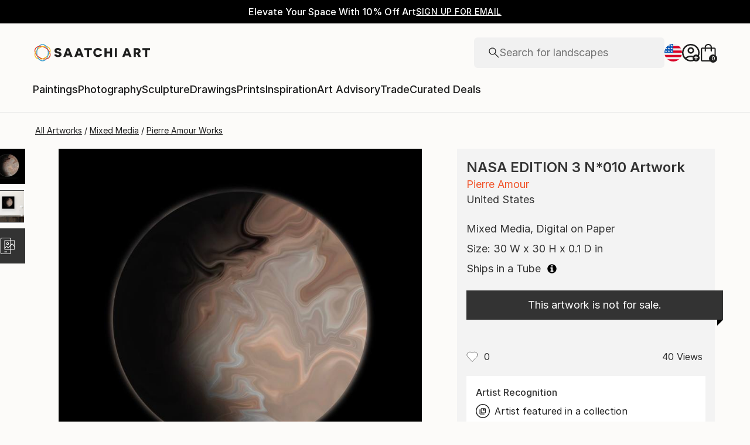

--- FILE ---
content_type: text/html; charset=utf-8
request_url: https://www.saatchiart.com/art/Mixed-Media-NASA-EDITION-3-N-010/1782429/10148961/view
body_size: 42064
content:
<!DOCTYPE html><html lang="en"><head><meta charSet="utf-8"/><title>NASA EDITION 3 N*010 Mixed Media by Pierre Amour | Saatchi Art</title><meta name="viewport" content="width=device-width, initial-scale=1.0, maximum-scale=5.0"/><meta name="description" content="Saatchi Art is pleased to offer the artwork, &quot;NASA EDITION 3 N*010,&quot; by Pierre Amour. Original Mixed Media: Digital on Paper. Size is 30 H x 30 W x 0.1 in."/><meta property="og:site_name" content="Saatchi Art"/><meta property="og:type" content="product"/><meta property="og:image" content="https://images.saatchiart.com/saatchi/1782429/art/10148961/9211727-UQYZYOMH-7.jpg"/><meta property="og:title" content="NASA EDITION 3 N*010 Mixed Media by Pierre Amour | Saatchi Art"/><meta property="og:description" content="Saatchi Art is pleased to offer the artwork, &quot;NASA EDITION 3 N*010,&quot; by Pierre Amour. Original Mixed Media: Digital on Paper. Size is 30 H x 30 W x 0.1 in."/><meta property="og:url" content="https://www.saatchiart.com/art/Mixed-Media-NASA-EDITION-3-N-010/1782429/10148961/view"/><meta property="og:locale" content="en-us"/><meta property="og:locale:alternate" content="en_us"/><meta property="og:availability" content="out of stock"/><meta property="product:price:currency" content="USD"/><meta property="product:price:amount" content="0.00"/><meta name="robots" content="max-image-preview:large, noai, noimageai"/><link rel="canonical" href="https://www.saatchiart.com/art/Mixed-Media-NASA-EDITION-3-N-010/1782429/10148961/view"/><link rel="alternate" href="https://www.saatchiart.com/art/Mixed-Media-NASA-EDITION-3-N-010/1782429/10148961/view" hrefLang="x-default"/><link rel="alternate" href="https://www.saatchiart.com/en-au/art/Mixed-Media-NASA-EDITION-3-N-010/1782429/10148961/view" hrefLang="en-au"/><link rel="alternate" href="https://www.saatchiart.com/en-at/art/Mixed-Media-NASA-EDITION-3-N-010/1782429/10148961/view" hrefLang="en-at"/><link rel="alternate" href="https://www.saatchiart.com/en-bh/art/Mixed-Media-NASA-EDITION-3-N-010/1782429/10148961/view" hrefLang="en-bh"/><link rel="alternate" href="https://www.saatchiart.com/en-be/art/Mixed-Media-NASA-EDITION-3-N-010/1782429/10148961/view" hrefLang="en-be"/><link rel="alternate" href="https://www.saatchiart.com/en-br/art/Mixed-Media-NASA-EDITION-3-N-010/1782429/10148961/view" hrefLang="en-br"/><link rel="alternate" href="https://www.saatchiart.com/en-bn/art/Mixed-Media-NASA-EDITION-3-N-010/1782429/10148961/view" hrefLang="en-bn"/><link rel="alternate" href="https://www.saatchiart.com/en-bg/art/Mixed-Media-NASA-EDITION-3-N-010/1782429/10148961/view" hrefLang="en-bg"/><link rel="alternate" href="https://www.saatchiart.com/en-ca/art/Mixed-Media-NASA-EDITION-3-N-010/1782429/10148961/view" hrefLang="en-ca"/><link rel="alternate" href="https://www.saatchiart.com/en-ky/art/Mixed-Media-NASA-EDITION-3-N-010/1782429/10148961/view" hrefLang="en-ky"/><link rel="alternate" href="https://www.saatchiart.com/en-cl/art/Mixed-Media-NASA-EDITION-3-N-010/1782429/10148961/view" hrefLang="en-cl"/><link rel="alternate" href="https://www.saatchiart.com/en-cn/art/Mixed-Media-NASA-EDITION-3-N-010/1782429/10148961/view" hrefLang="en-cn"/><link rel="alternate" href="https://www.saatchiart.com/en-co/art/Mixed-Media-NASA-EDITION-3-N-010/1782429/10148961/view" hrefLang="en-co"/><link rel="alternate" href="https://www.saatchiart.com/en-hr/art/Mixed-Media-NASA-EDITION-3-N-010/1782429/10148961/view" hrefLang="en-hr"/><link rel="alternate" href="https://www.saatchiart.com/en-cy/art/Mixed-Media-NASA-EDITION-3-N-010/1782429/10148961/view" hrefLang="en-cy"/><link rel="alternate" href="https://www.saatchiart.com/en-cz/art/Mixed-Media-NASA-EDITION-3-N-010/1782429/10148961/view" hrefLang="en-cz"/><link rel="alternate" href="https://www.saatchiart.com/en-dk/art/Mixed-Media-NASA-EDITION-3-N-010/1782429/10148961/view" hrefLang="en-dk"/><link rel="alternate" href="https://www.saatchiart.com/en-do/art/Mixed-Media-NASA-EDITION-3-N-010/1782429/10148961/view" hrefLang="en-do"/><link rel="alternate" href="https://www.saatchiart.com/en-ee/art/Mixed-Media-NASA-EDITION-3-N-010/1782429/10148961/view" hrefLang="en-ee"/><link rel="alternate" href="https://www.saatchiart.com/en-fi/art/Mixed-Media-NASA-EDITION-3-N-010/1782429/10148961/view" hrefLang="en-fi"/><link rel="alternate" href="https://www.saatchiart.com/en-fr/art/Mixed-Media-NASA-EDITION-3-N-010/1782429/10148961/view" hrefLang="en-fr"/><link rel="alternate" href="https://www.saatchiart.com/en-de/art/Mixed-Media-NASA-EDITION-3-N-010/1782429/10148961/view" hrefLang="en-de"/><link rel="alternate" href="https://www.saatchiart.com/en-gr/art/Mixed-Media-NASA-EDITION-3-N-010/1782429/10148961/view" hrefLang="en-gr"/><link rel="alternate" href="https://www.saatchiart.com/en-gt/art/Mixed-Media-NASA-EDITION-3-N-010/1782429/10148961/view" hrefLang="en-gt"/><link rel="alternate" href="https://www.saatchiart.com/en-ht/art/Mixed-Media-NASA-EDITION-3-N-010/1782429/10148961/view" hrefLang="en-ht"/><link rel="alternate" href="https://www.saatchiart.com/en-hk/art/Mixed-Media-NASA-EDITION-3-N-010/1782429/10148961/view" hrefLang="en-hk"/><link rel="alternate" href="https://www.saatchiart.com/en-hu/art/Mixed-Media-NASA-EDITION-3-N-010/1782429/10148961/view" hrefLang="en-hu"/><link rel="alternate" href="https://www.saatchiart.com/en-is/art/Mixed-Media-NASA-EDITION-3-N-010/1782429/10148961/view" hrefLang="en-is"/><link rel="alternate" href="https://www.saatchiart.com/en-in/art/Mixed-Media-NASA-EDITION-3-N-010/1782429/10148961/view" hrefLang="en-in"/><link rel="alternate" href="https://www.saatchiart.com/en-id/art/Mixed-Media-NASA-EDITION-3-N-010/1782429/10148961/view" hrefLang="en-id"/><link rel="alternate" href="https://www.saatchiart.com/en-ie/art/Mixed-Media-NASA-EDITION-3-N-010/1782429/10148961/view" hrefLang="en-ie"/><link rel="alternate" href="https://www.saatchiart.com/en-il/art/Mixed-Media-NASA-EDITION-3-N-010/1782429/10148961/view" hrefLang="en-il"/><link rel="alternate" href="https://www.saatchiart.com/en-it/art/Mixed-Media-NASA-EDITION-3-N-010/1782429/10148961/view" hrefLang="en-it"/><link rel="alternate" href="https://www.saatchiart.com/en-jp/art/Mixed-Media-NASA-EDITION-3-N-010/1782429/10148961/view" hrefLang="en-jp"/><link rel="alternate" href="https://www.saatchiart.com/en-je/art/Mixed-Media-NASA-EDITION-3-N-010/1782429/10148961/view" hrefLang="en-je"/><link rel="alternate" href="https://www.saatchiart.com/en-jo/art/Mixed-Media-NASA-EDITION-3-N-010/1782429/10148961/view" hrefLang="en-jo"/><link rel="alternate" href="https://www.saatchiart.com/en-ke/art/Mixed-Media-NASA-EDITION-3-N-010/1782429/10148961/view" hrefLang="en-ke"/><link rel="alternate" href="https://www.saatchiart.com/en-kw/art/Mixed-Media-NASA-EDITION-3-N-010/1782429/10148961/view" hrefLang="en-kw"/><link rel="alternate" href="https://www.saatchiart.com/en-lv/art/Mixed-Media-NASA-EDITION-3-N-010/1782429/10148961/view" hrefLang="en-lv"/><link rel="alternate" href="https://www.saatchiart.com/en-lb/art/Mixed-Media-NASA-EDITION-3-N-010/1782429/10148961/view" hrefLang="en-lb"/><link rel="alternate" href="https://www.saatchiart.com/en-lt/art/Mixed-Media-NASA-EDITION-3-N-010/1782429/10148961/view" hrefLang="en-lt"/><link rel="alternate" href="https://www.saatchiart.com/en-lu/art/Mixed-Media-NASA-EDITION-3-N-010/1782429/10148961/view" hrefLang="en-lu"/><link rel="alternate" href="https://www.saatchiart.com/en-my/art/Mixed-Media-NASA-EDITION-3-N-010/1782429/10148961/view" hrefLang="en-my"/><link rel="alternate" href="https://www.saatchiart.com/en-mt/art/Mixed-Media-NASA-EDITION-3-N-010/1782429/10148961/view" hrefLang="en-mt"/><link rel="alternate" href="https://www.saatchiart.com/en-mx/art/Mixed-Media-NASA-EDITION-3-N-010/1782429/10148961/view" hrefLang="en-mx"/><link rel="alternate" href="https://www.saatchiart.com/en-nl/art/Mixed-Media-NASA-EDITION-3-N-010/1782429/10148961/view" hrefLang="en-nl"/><link rel="alternate" href="https://www.saatchiart.com/en-nz/art/Mixed-Media-NASA-EDITION-3-N-010/1782429/10148961/view" hrefLang="en-nz"/><link rel="alternate" href="https://www.saatchiart.com/en-ng/art/Mixed-Media-NASA-EDITION-3-N-010/1782429/10148961/view" hrefLang="en-ng"/><link rel="alternate" href="https://www.saatchiart.com/en-no/art/Mixed-Media-NASA-EDITION-3-N-010/1782429/10148961/view" hrefLang="en-no"/><link rel="alternate" href="https://www.saatchiart.com/en-pe/art/Mixed-Media-NASA-EDITION-3-N-010/1782429/10148961/view" hrefLang="en-pe"/><link rel="alternate" href="https://www.saatchiart.com/en-ph/art/Mixed-Media-NASA-EDITION-3-N-010/1782429/10148961/view" hrefLang="en-ph"/><link rel="alternate" href="https://www.saatchiart.com/en-pl/art/Mixed-Media-NASA-EDITION-3-N-010/1782429/10148961/view" hrefLang="en-pl"/><link rel="alternate" href="https://www.saatchiart.com/en-pt/art/Mixed-Media-NASA-EDITION-3-N-010/1782429/10148961/view" hrefLang="en-pt"/><link rel="alternate" href="https://www.saatchiart.com/en-pr/art/Mixed-Media-NASA-EDITION-3-N-010/1782429/10148961/view" hrefLang="en-pr"/><link rel="alternate" href="https://www.saatchiart.com/en-qa/art/Mixed-Media-NASA-EDITION-3-N-010/1782429/10148961/view" hrefLang="en-qa"/><link rel="alternate" href="https://www.saatchiart.com/en-ro/art/Mixed-Media-NASA-EDITION-3-N-010/1782429/10148961/view" hrefLang="en-ro"/><link rel="alternate" href="https://www.saatchiart.com/en-sa/art/Mixed-Media-NASA-EDITION-3-N-010/1782429/10148961/view" hrefLang="en-sa"/><link rel="alternate" href="https://www.saatchiart.com/en-sg/art/Mixed-Media-NASA-EDITION-3-N-010/1782429/10148961/view" hrefLang="en-sg"/><link rel="alternate" href="https://www.saatchiart.com/en-sk/art/Mixed-Media-NASA-EDITION-3-N-010/1782429/10148961/view" hrefLang="en-sk"/><link rel="alternate" href="https://www.saatchiart.com/en-si/art/Mixed-Media-NASA-EDITION-3-N-010/1782429/10148961/view" hrefLang="en-si"/><link rel="alternate" href="https://www.saatchiart.com/en-za/art/Mixed-Media-NASA-EDITION-3-N-010/1782429/10148961/view" hrefLang="en-za"/><link rel="alternate" href="https://www.saatchiart.com/en-kr/art/Mixed-Media-NASA-EDITION-3-N-010/1782429/10148961/view" hrefLang="en-kr"/><link rel="alternate" href="https://www.saatchiart.com/en-es/art/Mixed-Media-NASA-EDITION-3-N-010/1782429/10148961/view" hrefLang="en-es"/><link rel="alternate" href="https://www.saatchiart.com/en-se/art/Mixed-Media-NASA-EDITION-3-N-010/1782429/10148961/view" hrefLang="en-se"/><link rel="alternate" href="https://www.saatchiart.com/en-ch/art/Mixed-Media-NASA-EDITION-3-N-010/1782429/10148961/view" hrefLang="en-ch"/><link rel="alternate" href="https://www.saatchiart.com/en-tw/art/Mixed-Media-NASA-EDITION-3-N-010/1782429/10148961/view" hrefLang="en-tw"/><link rel="alternate" href="https://www.saatchiart.com/en-th/art/Mixed-Media-NASA-EDITION-3-N-010/1782429/10148961/view" hrefLang="en-th"/><link rel="alternate" href="https://www.saatchiart.com/en-tt/art/Mixed-Media-NASA-EDITION-3-N-010/1782429/10148961/view" hrefLang="en-tt"/><link rel="alternate" href="https://www.saatchiart.com/en-tr/art/Mixed-Media-NASA-EDITION-3-N-010/1782429/10148961/view" hrefLang="en-tr"/><link rel="alternate" href="https://www.saatchiart.com/en-vi/art/Mixed-Media-NASA-EDITION-3-N-010/1782429/10148961/view" hrefLang="en-vi"/><link rel="alternate" href="https://www.saatchiart.com/en-ae/art/Mixed-Media-NASA-EDITION-3-N-010/1782429/10148961/view" hrefLang="en-ae"/><link rel="alternate" href="https://www.saatchiart.com/en-gb/art/Mixed-Media-NASA-EDITION-3-N-010/1782429/10148961/view" hrefLang="en-gb"/><link rel="alternate" href="https://www.saatchiart.com/art/Mixed-Media-NASA-EDITION-3-N-010/1782429/10148961/view" hrefLang="en-us"/><link rel="alternate" href="https://www.saatchiart.com/en-uy/art/Mixed-Media-NASA-EDITION-3-N-010/1782429/10148961/view" hrefLang="en-uy"/><link rel="alternate" href="https://www.saatchiart.com/en-vn/art/Mixed-Media-NASA-EDITION-3-N-010/1782429/10148961/view" hrefLang="en-vn"/><link rel="preload" fetchPriority="high" as="image" href="https://images.saatchiart.com/saatchi/1782429/art/10148961/9211727-UQYZYOMH-7.jpg"/><meta name="next-head-count" content="93"/><link rel="shortcut icon" href="/favicon.ico"/><meta http-equiv="x-ua-compatible" content="ie=edge"/><meta name="google-site-verification" content="D0TrMFxM-EpPQHRE3_NhEkyr18KTU2oAKWthx_UiPEw"/><meta name="p:domain_verify" content="a4a757960617d67430cc04a93e1d4224"/><meta name="fb:app_id" content="210151261128009"/><link rel="dns-prefetch" href="//www.saatchiart.com"/><link rel="preconnect" href="https://cloudfront.net/" crossorigin="anonymous"/><link rel="preconnect" href="https://www.google-analytics.com" crossorigin="anonymous"/><link rel="preconnect" href="https://www.googletagmanager.com" crossorigin="anonymous"/><link rel="preconnect" href="https://api.visii.com/" crossorigin="anonymous"/><link rel="preload" href="https://www.saatchiart.com/saatchi-general/static/fonts/Inter-Regular.woff2" as="font" type="font/woff2" crossorigin="anonymous"/><link rel="preload" href="https://www.saatchiart.com/saatchi-general/static/fonts/Inter-Medium.woff2" as="font" type="font/woff2" crossorigin="anonymous"/><link rel="preload" href="https://www.saatchiart.com/saatchi-general/static/fonts/Inter-SemiBold.woff2" as="font" type="font/woff2" crossorigin="anonymous"/><link rel="preload" href="https://www.saatchiart.com/saatchi-general/static/fonts/Inter-Light.woff2" as="font" type="font/woff2" crossorigin="anonymous"/><script>dataLayer = [{"environment":"production","event":"pagetype","pagetype":"artDetail","artist country":"United States","artist id":1782429,"artist name":"Pierre AMOUR","artwork id":"10148961","artwork title":"NASA EDITION 3 N*010","badges":["Artist featured in a collection"],"category":"Mixed Media","ecommerce":{"currencyCode":"USD","detail":{"products":[{"name":"NASA EDITION 3 N*010","id":"P1-U1782429-A10148961-T1","price":470,"brand":"saatchi","category":"Mixed Media","variant":"original","quantity":1}]}},"medium":["Digital","Photography"],"original availability":"notForSale","price":47000,"product type":"original","sacs":0,"sku":"P1-U1782429-A10148961-T1","style":["Abstract","Abstract Expressionism","Fine Art","Surrealism","Documentary"],"subject":"Outer Space"}]</script><script>(function(w,d,s,l,i){w[l]=w[l]||[];w[l].push({'gtm.start':
new Date().getTime(),event:'gtm.js'});var f=d.getElementsByTagName(s)[0],
j=d.createElement(s),dl=l!='dataLayer'?'&l='+l:'';j.async=true;j.src=
'https://www.googletagmanager.com/gtm.js?id='+i+dl;f.parentNode.insertBefore(j,f);
})(window,document,'script','dataLayer','GTM-P6ZNR6');</script><script type="text/javascript" src="//widget.trustpilot.com/bootstrap/v5/tp.widget.bootstrap.min.js" async=""></script><script src="//cdn.alby.com/apps/launcher/embed.js?brandId=474bd7da-ae8b-481b-891a-23c539975072"></script><link rel="preload" href="https://images.saatchiart.com/saatchi-general/_next/static/css/11ddc2d70c9d07a1.css" as="style"/><link rel="stylesheet" href="https://images.saatchiart.com/saatchi-general/_next/static/css/11ddc2d70c9d07a1.css" data-n-g=""/><link rel="preload" href="https://images.saatchiart.com/saatchi-general/_next/static/css/8888b722c0202ae7.css" as="style"/><link rel="stylesheet" href="https://images.saatchiart.com/saatchi-general/_next/static/css/8888b722c0202ae7.css" data-n-p=""/><link rel="preload" href="https://images.saatchiart.com/saatchi-general/_next/static/css/6595cb3b09c0d2bd.css" as="style"/><link rel="stylesheet" href="https://images.saatchiart.com/saatchi-general/_next/static/css/6595cb3b09c0d2bd.css"/><noscript data-n-css=""></noscript><script defer="" nomodule="" src="https://images.saatchiart.com/saatchi-general/_next/static/chunks/polyfills-c67a75d1b6f99dc8.js"></script><script defer="" src="https://images.saatchiart.com/saatchi-general/_next/static/chunks/6358.848463b42323ba2a.js"></script><script defer="" src="https://images.saatchiart.com/saatchi-general/_next/static/chunks/3049.47929fb2488c3e6b.js"></script><script defer="" src="https://images.saatchiart.com/saatchi-general/_next/static/chunks/navigation.02fe57c2a4f14db6.js"></script><script src="https://images.saatchiart.com/saatchi-general/_next/static/chunks/webpack-502ae55865b3905b.js" defer=""></script><script src="https://images.saatchiart.com/saatchi-general/_next/static/chunks/main-5953d963371eaa9c.js" defer=""></script><script src="https://images.saatchiart.com/saatchi-general/_next/static/chunks/pages/_app-74a5dae8f7ddd3f5.js" defer=""></script><script src="https://images.saatchiart.com/saatchi-general/_next/static/chunks/redux-3a8d183b656d12f8.js" defer=""></script><script src="https://images.saatchiart.com/saatchi-general/_next/static/chunks/pages/saatchi/artdetail2-d86ede4070c12201.js" defer=""></script><script src="https://images.saatchiart.com/saatchi-general/_next/static/PjlWZdYgAWZdNRs9T3Kq1/_buildManifest.js" defer=""></script><script src="https://images.saatchiart.com/saatchi-general/_next/static/PjlWZdYgAWZdNRs9T3Kq1/_ssgManifest.js" defer=""></script><style data-styled="" data-styled-version="5.2.1">.kaspml{color:#333;padding-top:var(--promo-bar-height);--mobile-header-height:56px;--promo-bar-height:56px;}/*!sc*/
@media (min-width:1170px){.kaspml{--promo-bar-height:40px;}}/*!sc*/
body[data-promo='hidden'] .sc-1tf54bo-0{padding-top:0;}/*!sc*/
@media (min-width:1000px){.kaspml{padding:0;}}/*!sc*/
data-styled.g1[id="sc-1tf54bo-0"]{content:"kaspml,"}/*!sc*/
.iYVXGF{width:100%;display:-webkit-box;display:-webkit-flex;display:-ms-flexbox;display:flex;-webkit-flex-direction:column;-ms-flex-direction:column;flex-direction:column;-webkit-undefined;-ms-flex-undefined;undefined;-webkit-undefined;-ms-flex-undefined;undefined;-webkit-undefined;-ms-flex-undefined;undefined;}/*!sc*/
.iYVXGF[data-type='quantity'][data-disabled='true']{opacity:0.6;}/*!sc*/
.iYVXGF[data-type='limited-product'] [data-disabled='true']{opacity:0.6;}/*!sc*/
.iYVXGF[data-type='price']{opacity:1;}/*!sc*/
data-styled.g7[id="sc-13l59v1-1"]{content:"iYVXGF,"}/*!sc*/
.kNUczh{width:100%;height:var(--promo-bar-height);}/*!sc*/
.kNUczh[data-promo-hide]{margin-top:calc(var(--promo-bar-height) * -1);}/*!sc*/
@media (max-width:999px){.kNUczh{height:0;}.kNUczh[data-promo-hide]{margin-top:calc(var(--promo-bar-height) * -1);}}/*!sc*/
data-styled.g15[id="sc-1auwnl8-0"]{content:"kNUczh,"}/*!sc*/
.fxmAYG{width:100%;height:var(--promo-bar-height);}/*!sc*/
@media (max-width:999px){.fxmAYG{height:0;}}/*!sc*/
@-webkit-keyframes FadeInNanoBar{.fxmAYG from{opacity:0;}.fxmAYG to{opacity:1;}}/*!sc*/
@-moz-keyframes FadeInNanoBar{.fxmAYG from{opacity:0;}.fxmAYG to{opacity:1;}}/*!sc*/
@-o-keyframes FadeInNanoBar{.fxmAYG from{opacity:0;}.fxmAYG to{opacity:1;}}/*!sc*/
@-webkit-keyframes FadeInNanoBar{from{opacity:0;}to{opacity:1;}}/*!sc*/
@keyframes FadeInNanoBar{from{opacity:0;}to{opacity:1;}}/*!sc*/
.fxmAYG [data-style='paragraph-wp']{margin:0;}/*!sc*/
.fxmAYG .wrapper{box-sizing:border-box;background:#000000;color:#ffffff;display:-webkit-box;display:-webkit-flex;display:-ms-flexbox;display:flex;-webkit-box-pack:center;-webkit-justify-content:center;-ms-flex-pack:center;justify-content:center;-webkit-align-items:center;-webkit-box-align:center;-ms-flex-align:center;align-items:center;width:100%;height:var(--promo-bar-height);padding:8px 40px;}/*!sc*/
@media (max-width:999px){.fxmAYG .wrapper{--promo-bar-height:56px;padding:8px 16px;}}/*!sc*/
@media (min-width:1000px) and (max-width:1170px){.fxmAYG .wrapper{--promo-bar-height:56px;padding:8px 40px;}}/*!sc*/
.fxmAYG .wrapper .layout{display:-webkit-box;display:-webkit-flex;display:-ms-flexbox;display:flex;-webkit-flex-direction:row;-ms-flex-direction:row;flex-direction:row;-webkit-align-items:center;-webkit-box-align:center;-ms-flex-align:center;align-items:center;gap:16px;}/*!sc*/
.fxmAYG .wrapper .layout promoCta{gap:8px;}/*!sc*/
.fxmAYG .wrapper .tagline{display:-webkit-box;display:-webkit-flex;display:-ms-flexbox;display:flex;-webkit-flex:0 1 auto;-ms-flex:0 1 auto;flex:0 1 auto;}/*!sc*/
.fxmAYG .wrapper [data-section='coupon-list']{display:-webkit-box;display:-webkit-flex;display:-ms-flexbox;display:flex;-webkit-flex-direction:row;-ms-flex-direction:row;flex-direction:row;gap:16px;}/*!sc*/
@media (max-width:999px){.fxmAYG .wrapper [data-section='coupon-list']{gap:0;}}/*!sc*/
.fxmAYG .wrapper .link a{color:#ffffff;-webkit-text-decoration:underline;text-decoration:underline;}/*!sc*/
@media (max-width:999px){.fxmAYG .wrapper .tagline{margin-bottom:10px;}.fxmAYG .wrapper [data-section='coupon-list']{width:100%;-webkit-flex-direction:column;-ms-flex-direction:column;flex-direction:column;}.fxmAYG .wrapper [data-type='item'] + [data-type='item'] [data-type='item-container']{border-top:none;border-right:1px solid #1e1e1e;border-bottom:1px solid #1e1e1e;border-left:1px solid #1e1e1e;}}/*!sc*/
.fxmAYG [data-type='countdown'] [data-type='hours']:after,.fxmAYG [data-type='countdown'] [data-type='minutes']:after{content:':';margin:0 5px;}/*!sc*/
.fxmAYG .wrapper .mobile{display:-webkit-box;display:-webkit-flex;display:-ms-flexbox;display:flex;-webkit-flex-direction:column;-ms-flex-direction:column;flex-direction:column;gap:4px;-webkit-box-pack:center;-webkit-justify-content:center;-ms-flex-pack:center;justify-content:center;-webkit-align-items:center;-webkit-box-align:center;-ms-flex-align:center;align-items:center;}/*!sc*/
.fxmAYG .wrapper .mobile .offers-toggle{position:absolute;right:16px;display:-webkit-box;display:-webkit-flex;display:-ms-flexbox;display:flex;-webkit-align-items:center;-webkit-box-align:center;-ms-flex-align:center;align-items:center;cursor:pointer;}/*!sc*/
.fxmAYG .wrapper .mobile .offers-toggle .caret{cursor:pointer;-webkit-transition:-webkit-transform 0.3s;-webkit-transition:transform 0.3s;transition:transform 0.3s;-webkit-transform:rotate(180deg);-ms-transform:rotate(180deg);transform:rotate(180deg);opacity:1;}/*!sc*/
.fxmAYG .wrapper .mobile .offers-toggle .caret.show{-webkit-transform:rotate(0deg);-ms-transform:rotate(0deg);transform:rotate(0deg);}/*!sc*/
@media (min-width:999px){.fxmAYG .wrapper .layout{display:-webkit-box;display:-webkit-flex;display:-ms-flexbox;display:flex;}.fxmAYG .wrapper .mobile{display:none;}}/*!sc*/
@media (max-width:999px){.fxmAYG .wrapper{height:var(--promo-bar-height);max-height:var(--promo-bar-height);position:relative;margin-top:calc(var(--promo-bar-height) * -1);z-index:1000;top:0;left:0;-webkit-flex-direction:column;-ms-flex-direction:column;flex-direction:column;}.fxmAYG .wrapper .layout{position:absolute;top:100%;right:0;z-index:10;gap:0;-webkit-flex-direction:column;-ms-flex-direction:column;flex-direction:column;-webkit-align-items:flex-start;-webkit-box-align:flex-start;-ms-flex-align:flex-start;align-items:flex-start;background:#ffffff;color:#333333;width:100%;opacity:0;-webkit-transition:opacity 0.25s ease-in-out;transition:opacity 0.25s ease-in-out;-moz-transition:opacity 0.25s ease-in-out;-webkit-transition:opacity 0.25s ease-in-out;box-shadow:0 5px 15px 0 rgba(0,0,0,0.1),0 15px 15px 0 rgba(0,0,0,0.1);pointer-events:none;}.fxmAYG .wrapper .layout.show{opacity:1;pointer-events:initial;}.fxmAYG .wrapper .layout.show > *{color:#333333;}.fxmAYG .wrapper .mobile{width:100%;display:-webkit-box;display:-webkit-flex;display:-ms-flexbox;display:flex;}}/*!sc*/
.fxmAYG .mobile-navigation,.fxmAYG .mobile-navigation__menu__inner,.fxmAYG .mobile-navigation__header,.fxmAYG .checkout__header,.fxmAYG .mobile-navigation__search-container{margin-top:var(--promo-bar-height);}/*!sc*/
@media (min-width:999px){.fxmAYG .checkout__header{margin-top:0px !important;}}/*!sc*/
.fxmAYG .mobile-navigation__content{height:calc(100% - var(--promo-bar-height));}/*!sc*/
@media screen and (max-width:999px){.fxmAYG form[action='/all'],.fxmAYG form[action='/all'] + div,.fxmAYG div[role='button'][data-reactid='15']{margin-top:var(--promo-bar-height);}.fxmAYG div[data-reactid='20']{padding-top:80px;}.fxmAYG div[data-reactid='547']{top:var(--promo-bar-height);z-index:2 !important;}.fxmAYG nav:not([data-section='main-navigation']) > div > div:first-child > div:nth-child(2),.fxmAYG nav > div > form,.fxmAYG nav > div > form ~ div{margin-top:var(--promo-bar-height) !important;}.fxmAYG .checkout__container{margin-top:120px;}}/*!sc*/
data-styled.g16[id="sc-1auwnl8-1"]{content:"fxmAYG,"}/*!sc*/
.iIikxv{position:relative;-webkit-box-pack:justify;-webkit-justify-content:space-between;-ms-flex-pack:justify;justify-content:space-between;-webkit-flex:1;-ms-flex:1;flex:1;width:100%;min-height:400px;}/*!sc*/
.iIikxv[data-app='artdetail']{width:100%;max-width:1160px;margin:0 auto;}/*!sc*/
@media (max-width:1024px){.iIikxv[data-app='artdetail']{max-width:770px;}}/*!sc*/
.iIikxv[data-app='artdetail'] [data-section='carousel']{height:auto;}/*!sc*/
.iIikxv[data-app='artdetail'] [data-section='artist-carousel']{margin-top:72px;height:auto;}/*!sc*/
@media (max-width:1256px){.iIikxv[data-app='artdetail'] [data-section='artist-carousel']{padding:0 15px;}}/*!sc*/
@media (max-width:992px){.iIikxv[data-app='artdetail'] [data-section='artist-carousel']{margin-top:30px;}}/*!sc*/
.iIikxv[data-app='artdetail'] [data-section='artist-carousel'] [data-type='artist-carousel-title']{margin-bottom:32px;}/*!sc*/
@media (max-width:992px){.iIikxv[data-app='artdetail'] [data-section='artist-carousel'] [data-type='artist-carousel-title']{margin-bottom:16px;}}/*!sc*/
.iIikxv[data-app='artdetail'] [data-section='reference-line']{display:-webkit-box;display:-webkit-flex;display:-ms-flexbox;display:flex;-webkit-flex-direction:column;-ms-flex-direction:column;flex-direction:column;-webkit-align-items:center;-webkit-box-align:center;-ms-flex-align:center;align-items:center;-webkit-box-pack:center;-webkit-justify-content:center;-ms-flex-pack:center;justify-content:center;height:1px;background:none;width:100%;-webkit-order:3;-ms-flex-order:3;order:3;}/*!sc*/
.iIikxv[data-app='artdetail'] [data-section='rec-carousel']{margin-top:72px;height:auto;-webkit-order:5;-ms-flex-order:5;order:5;}/*!sc*/
@media (max-width:1256px){.iIikxv[data-app='artdetail'] [data-section='rec-carousel']{padding:0 15px;}}/*!sc*/
@media (max-width:992px){.iIikxv[data-app='artdetail'] [data-section='rec-carousel']{margin-top:30px;}}/*!sc*/
.iIikxv[data-app='artdetail'] [data-section='rec-carousel'][data-style='change-order']{-webkit-order:1;-ms-flex-order:1;order:1;}/*!sc*/
.iIikxv[data-app='artdetail'] [data-section='rec-carousel'] [data-type='rec-carousel-title']{margin-bottom:32px;}/*!sc*/
@media (max-width:992px){.iIikxv[data-app='artdetail'] [data-section='rec-carousel'] [data-type='rec-carousel-title']{margin-bottom:16px;}}/*!sc*/
.iIikxv[data-app='artdetail'] [data-section='visii-carousel']{margin-top:72px;height:auto;-webkit-order:4;-ms-flex-order:4;order:4;}/*!sc*/
.iIikxv[data-app='artdetail'] [data-section='visii-carousel'][data-style='change-order']{-webkit-order:0;-ms-flex-order:0;order:0;}/*!sc*/
@media (max-width:1256px){.iIikxv[data-app='artdetail'] [data-section='visii-carousel']{padding:0 15px;}}/*!sc*/
@media (max-width:992px){.iIikxv[data-app='artdetail'] [data-section='visii-carousel']{margin-top:40px;}}/*!sc*/
.iIikxv[data-app='artdetail'] [data-section='visii-carousel'] [data-type='visii-carousel-title']{margin-bottom:32px;}/*!sc*/
@media (max-width:992px){.iIikxv[data-app='artdetail'] [data-section='visii-carousel'] [data-type='visii-carousel-title']{margin-bottom:16px;}}/*!sc*/
.iIikxv[data-app='curatorNotes']{width:100%;min-height:400px;max-width:1256px;-webkit-flex:1 1 0%;-ms-flex:1 1 0%;flex:1 1 0%;margin:0px auto;}/*!sc*/
@media (max-width:1256px){.iIikxv[data-app='curatorNotes']{padding:0 15px;}}/*!sc*/
@media (max-width:1024px){.iIikxv[data-app='curatorNotes']{max-width:770px;}}/*!sc*/
.iIikxv[data-app='account']{width:100%;min-height:400px;max-width:1256px;-webkit-flex:1 1 0%;-ms-flex:1 1 0%;flex:1 1 0%;margin:0px auto;}/*!sc*/
@media (max-width:1024px){.iIikxv[data-app='account']{max-width:770px;}}/*!sc*/
.iIikxv[data-app='account-artworks'] [data-section='email-verification-section']{padding:40px 30px;margin:0 30px;-webkit-flex:1;-ms-flex:1;flex:1;display:-webkit-box;display:-webkit-flex;display:-ms-flexbox;display:flex;-webkit-flex-direction:column;-ms-flex-direction:column;flex-direction:column;}/*!sc*/
@media (max-width:992px){.iIikxv[data-app='account-artworks'] [data-section='email-verification-section']{padding:24px 15px 0;margin:0 15px;}}/*!sc*/
.iIikxv[data-app='account-artworks'] [data-section='email-verification-section'] a{color:#dc3a0f;}/*!sc*/
.iIikxv[data-app='account-artworks'] [data-section='email-verification-section'] [data-type='title']{margin-bottom:24px;}/*!sc*/
.iIikxv[data-app='account-artworks'] [id='recaptcha']{margin-top:50px;}/*!sc*/
.iIikxv[data-app='account-artworks'] [id='recaptcha'] p,.iIikxv[data-app='account-artworks'] [id='recaptcha'] a{font-size:12px;}/*!sc*/
.iIikxv[data-app='account-artworks'] [id='recaptcha'] a{text-transform:initial;padding:0 2px;}/*!sc*/
.iIikxv[data-app='curation'] [data-type='top']{margin-bottom:30px;margin-top:15px;}/*!sc*/
data-styled.g18[id="sc-1jll5pa-0"]{content:"iIikxv,"}/*!sc*/
.hINAlR{margin:20px auto;width:200px;height:50px;display:-webkit-box;display:-webkit-flex;display:-ms-flexbox;display:flex;-webkit-align-items:center;-webkit-box-align:center;-ms-flex-align:center;align-items:center;-webkit-box-pack:center;-webkit-justify-content:center;-ms-flex-pack:center;justify-content:center;}/*!sc*/
data-styled.g19[id="sc-du0ypl-0"]{content:"hINAlR,"}/*!sc*/
.hCA-Dhk{border:5px solid #f3f3f3;border-top:5px solid #dcdcdc;border-radius:50%;width:30px;height:30px;-webkit-animation:spin 2s linear infinite;animation:spin 2s linear infinite;}/*!sc*/
@-webkit-keyframes spin{0%{-webkit-transform:rotate(0deg);-ms-transform:rotate(0deg);transform:rotate(0deg);}100%{-webkit-transform:rotate(360deg);-ms-transform:rotate(360deg);transform:rotate(360deg);}}/*!sc*/
@keyframes spin{0%{-webkit-transform:rotate(0deg);-ms-transform:rotate(0deg);transform:rotate(0deg);}100%{-webkit-transform:rotate(360deg);-ms-transform:rotate(360deg);transform:rotate(360deg);}}/*!sc*/
data-styled.g20[id="sc-du0ypl-1"]{content:"hCA-Dhk,"}/*!sc*/
.iPcksb{width:18px;height:18px;margin-left:5px;display:inline;position:relative;top:0.15em;}/*!sc*/
data-styled.g38[id="sc-1we19cq-3"]{content:"iPcksb,"}/*!sc*/
.kXFQUN{margin-left:12px;width:32px;height:32px;cursor:pointer;}/*!sc*/
.kXFQUN > *{fill:#fff;}/*!sc*/
data-styled.g49[id="sc-1we19cq-14"]{content:"kXFQUN,"}/*!sc*/
.kGPUNf{display:-webkit-box;display:-webkit-flex;display:-ms-flexbox;display:flex;-webkit-align-items:center;-webkit-box-align:center;-ms-flex-align:center;align-items:center;-webkit-box-pack:center;-webkit-justify-content:center;-ms-flex-pack:center;justify-content:center;will-change:opacity;-webkit-transition:0.3s ease-in-out opacity;transition:0.3s ease-in-out opacity;width:180px;height:40px;background:#333;color:#fff;cursor:pointer;opacity:0.8;}/*!sc*/
.kGPUNf:hover{opacity:1;}/*!sc*/
.kGPUNf p{font-size:13px;color:#fff;margin:5px;}/*!sc*/
@media (max-width:992px){.kGPUNf{opacity:1;width:35px;height:35px;border-radius:50%;}.kGPUNf p{display:none;}}/*!sc*/
data-styled.g53[id="sc-1mt4nur-1"]{content:"kGPUNf,"}/*!sc*/
.dOqcyL{width:100%;display:block;margin:30px 0px 10px 0px;z-index:3;}/*!sc*/
@media (min-width:1024px){.dOqcyL{display:none;}}/*!sc*/
.dOqcyL [data-type='view-in-room-AR']{border:solid 1px #333333;width:100%;height:44px;background:#ffffffcc;border-radius:0;}/*!sc*/
.dOqcyL [data-type='view-in-room-AR'] p{margin:7px 0 6px 16px;color:#333333;font-size:16px;width:170px;height:19px;font-weight:bold;display:block;}/*!sc*/
data-styled.g55[id="sc-1mt4nur-3"]{content:"dOqcyL,"}/*!sc*/
.cFPtDp{width:100%;display:-webkit-box;display:-webkit-flex;display:-ms-flexbox;display:flex;-webkit-box-pack:justify;-webkit-justify-content:space-between;-ms-flex-pack:justify;justify-content:space-between;-webkit-align-items:center;-webkit-box-align:center;-ms-flex-align:center;align-items:center;-webkit-undefined;-ms-flex-undefined;undefined;-webkit-undefined;-ms-flex-undefined;undefined;}/*!sc*/
.eLFejQ{width:100%;display:-webkit-box;display:-webkit-flex;display:-ms-flexbox;display:flex;-webkit-box-pack:justify;-webkit-justify-content:space-between;-ms-flex-pack:justify;justify-content:space-between;-webkit-align-items:center;-webkit-box-align:center;-ms-flex-align:center;align-items:center;-webkit-box-pack:start;-webkit-justify-content:flex-start;-ms-flex-pack:start;justify-content:flex-start;-webkit-align-items:center;-webkit-box-align:center;-ms-flex-align:center;align-items:center;}/*!sc*/
data-styled.g56[id="sc-1nscx2h-0"]{content:"cFPtDp,eLFejQ,"}/*!sc*/
.hJdmeY{width:100%;display:-webkit-box;display:-webkit-flex;display:-ms-flexbox;display:flex;-webkit-flex-direction:column;-ms-flex-direction:column;flex-direction:column;-webkit-undefined;-ms-flex-undefined;undefined;-webkit-undefined;-ms-flex-undefined;undefined;}/*!sc*/
.hJdmeY .sc-1mt4nur-2 ~ p{margin-bottom:-35px;}/*!sc*/
data-styled.g57[id="sc-1nscx2h-1"]{content:"hJdmeY,"}/*!sc*/
.cgBgPs{position:relative;width:100%;height:100%;min-height:200px;}/*!sc*/
.cgBgPs[data-type='thumb']{min-height:unset;}/*!sc*/
.cgBgPs > .sc-1nscx2h-1{position:absolute;top:38%;left:50%;-webkit-transform:translate(-50%,-50%);-ms-transform:translate(-50%,-50%);transform:translate(-50%,-50%);z-index:1;}/*!sc*/
data-styled.g70[id="sc-nwzxjk-2"]{content:"cgBgPs,"}/*!sc*/
.ivDeIt{width:100%;height:100%;object-fit:contain;}/*!sc*/
data-styled.g71[id="sc-nwzxjk-3"]{content:"ivDeIt,"}/*!sc*/
.ecPGoF{background:#ffffff;position:absolute;width:21px;top:38%;left:50%;-webkit-transform:translate(-50%,-50%);-ms-transform:translate(-50%,-50%);transform:translate(-50%,-50%);z-index:1;box-shadow:0px 1px 5px 2px #cccccc;}/*!sc*/
data-styled.g72[id="sc-nwzxjk-4"]{content:"ecPGoF,"}/*!sc*/
.dqkbWV{margin:24px 0;padding:10px;width:calc(100% + 30px);min-height:80px;background:#333333;color:#fcfbf9;position:relative;}/*!sc*/
.dqkbWV:after{content:'';position:absolute;display:block;border-style:solid;border-color:#000 transparent transparent #000;border-width:5px;bottom:-10px;right:0;}/*!sc*/
.dqkbWV .sc-1nscx2h-1{background:transparent;padding:0;margin:0;}/*!sc*/
.dqkbWV .sc-1nscx2h-1:first-child{padding-right:0;}/*!sc*/
.dqkbWV .sc-1nscx2h-1:last-child{padding-left:0;}/*!sc*/
.dqkbWV span{color:#fff;font-weight:normal;}/*!sc*/
.dqkbWV[data-status='forSale']{-webkit-flex-direction:column;-ms-flex-direction:column;flex-direction:column;-webkit-box-pack:justify-content;-webkit-justify-content:justify-content;-ms-flex-pack:justify-content;justify-content:justify-content;}/*!sc*/
.dqkbWV[data-status='forSale'] .sc-1nscx2h-1 + .sc-1nscx2h-1{-webkit-align-items:center;-webkit-box-align:center;-ms-flex-align:center;align-items:center;}/*!sc*/
.dqkbWV[data-status='notForSale']{-webkit-box-pack:center;-webkit-justify-content:center;-ms-flex-pack:center;justify-content:center;-webkit-align-items:center;-webkit-box-align:center;-ms-flex-align:center;align-items:center;min-height:50px;}/*!sc*/
.dqkbWV[data-status='soldOut']{-webkit-flex-direction:column;-ms-flex-direction:column;flex-direction:column;-webkit-box-pack:center;-webkit-justify-content:center;-ms-flex-pack:center;justify-content:center;-webkit-align-items:center;-webkit-box-align:center;-ms-flex-align:center;align-items:center;text-align:center;}/*!sc*/
.dqkbWV[data-status='soldOut'] .sc-8tqy6w-8{margin:0 auto 10px;}/*!sc*/
.dqkbWV[data-status='reserved']{-webkit-flex-direction:row;-ms-flex-direction:row;flex-direction:row;-webkit-box-pack:justify;-webkit-justify-content:space-between;-ms-flex-pack:justify;justify-content:space-between;-webkit-align-items:center;-webkit-box-align:center;-ms-flex-align:center;align-items:center;min-height:50px;}/*!sc*/
.dqkbWV[data-status='reserved'] span{font-size:16px;margin-left:12px;}/*!sc*/
.dqkbWV[data-type='print']{-webkit-box-pack:justify;-webkit-justify-content:space-between;-ms-flex-pack:justify;justify-content:space-between;-webkit-align-items:center;-webkit-box-align:center;-ms-flex-align:center;align-items:center;}/*!sc*/
.dqkbWV[data-type='print'] .sc-1nscx2h-1{width:auto;}/*!sc*/
.dqkbWV .affirm-product-modal{-webkit-align-self:flex-end;-ms-flex-item-align:end;align-self:flex-end;display:block;padding:0;text-align:left;}/*!sc*/
.dqkbWV .affirm-product-modal [data-type='affirm-logo']{display:-webkit-box;display:-webkit-flex;display:-ms-flexbox;display:flex;gap:5px;margin-top:5px;}/*!sc*/
.dqkbWV .affirm-product-modal [data-type='affirm-logo'] span{margin:0;}/*!sc*/
data-styled.g103[id="sc-8tqy6w-9"]{content:"dqkbWV,"}/*!sc*/
.fytNIl{background:#ffffff;-webkit-box-pack:center;-webkit-justify-content:center;-ms-flex-pack:center;justify-content:center;align:items:flex-center;margin:10px 0 5px;}/*!sc*/
.fytNIl[data-meta]{-webkit-flex-direction:row;-ms-flex-direction:row;flex-direction:row;background:unset;-webkit-box-pack:unset;-webkit-justify-content:unset;-ms-flex-pack:unset;justify-content:unset;align:unset;margin:10px 0 5px;}/*!sc*/
.fytNIl[data-meta] span{font-size:16px;line-height:24px;-webkit-letter-spacing:0.02em;-moz-letter-spacing:0.02em;-ms-letter-spacing:0.02em;letter-spacing:0.02em;color:#000;}/*!sc*/
.fytNIl[data-meta] span:first-child{padding-right:6px;}/*!sc*/
.fytNIl[data-meta] a{width:37px;padding-left:2px;-webkit-box-pack:start;-webkit-justify-content:flex-start;-ms-flex-pack:start;justify-content:flex-start;}/*!sc*/
data-styled.g108[id="sc-8tqy6w-14"]{content:"fytNIl,"}/*!sc*/
.QFlkS{display:-webkit-box;display:-webkit-flex;display:-ms-flexbox;display:flex;max-height:24px;margin:20px 0 30px;}/*!sc*/
.QFlkS[data-meta]{margin:24px 0px 8px 0px;-webkit-flex-direction:row-reverse;-ms-flex-direction:row-reverse;flex-direction:row-reverse;}/*!sc*/
@media (max-width:992px){.QFlkS[data-meta]{margin:16px 0px 0px 0px;display:none;}}/*!sc*/
.QFlkS[data-meta][data-context='gallery']{display:none;}/*!sc*/
@media (max-width:992px){.QFlkS[data-meta][data-context='gallery']{display:-webkit-box;display:-webkit-flex;display:-ms-flexbox;display:flex;}}/*!sc*/
.QFlkS .sc-8tqy6w-14{width:50%;padding:15px;}/*!sc*/
.QFlkS .sc-8tqy6w-14:first-child{margin-right:5px;}/*!sc*/
.QFlkS .sc-8tqy6w-14:last-child{margin-left:5px;}/*!sc*/
.QFlkS[data-meta] .sc-8tqy6w-14:first-child{margin-right:unset;margin-left:5px;-webkit-box-pack:end;-webkit-justify-content:flex-end;-ms-flex-pack:end;justify-content:flex-end;padding:0 15px;}/*!sc*/
.QFlkS[data-meta] .sc-8tqy6w-14:first-child[data-type='views']{padding-right:5px;}/*!sc*/
@media (max-width:768px){.QFlkS[data-meta] .sc-8tqy6w-14:first-child[data-type='views']{padding-right:0;}}/*!sc*/
.QFlkS[data-meta] .sc-8tqy6w-14:last-child{margin-left:unset;margin-right:5px;-webkit-box-pack:start;-webkit-justify-content:flex-start;-ms-flex-pack:start;justify-content:flex-start;-webkit-align-items:center;-webkit-box-align:center;-ms-flex-align:center;align-items:center;padding:0 15px;}/*!sc*/
.QFlkS[data-meta] .sc-8tqy6w-14:last-child[data-type='favorite']{padding-left:0;}/*!sc*/
.QFlkS[data-meta] .sc-8tqy6w-14:last-child [data-type='action']{background:unset;padding-left:0;z-index:4;}/*!sc*/
.QFlkS[data-meta] .sc-8tqy6w-14:last-child [data-type='action'] svg path{fill:#fff;stroke:#666;}/*!sc*/
.QFlkS[data-meta] .sc-8tqy6w-14:last-child [data-type='action'] svg[data-favorite] path{fill:#ef542c;stroke:#ef542c;}/*!sc*/
@media (min-width:768px){.QFlkS[data-meta] .sc-8tqy6w-14:last-child [data-type='action'] svg:hover path{fill:#ef542c;stroke:#ef542c;}}/*!sc*/
data-styled.g109[id="sc-8tqy6w-15"]{content:"QFlkS,"}/*!sc*/
.kytrmH{margin-top:8px;cursor:pointer;}/*!sc*/
.kytrmH a{-webkit-transition:0.3s ease-in-out color;transition:0.3s ease-in-out color;}/*!sc*/
data-styled.g110[id="sc-8tqy6w-16"]{content:"kytrmH,"}/*!sc*/
.khVNua{background:#ffffff;padding:16px;margin:16px 0px;}/*!sc*/
.khVNua img{width:24px;height:24px;margin-right:8px;}/*!sc*/
.khVNua [data-type='badge-description']{color:#1e1e1e;}/*!sc*/
data-styled.g111[id="sc-8tqy6w-17"]{content:"khVNua,"}/*!sc*/
.hGeAmF{padding:16px 16px 24px 16px;}/*!sc*/
data-styled.g112[id="sc-8tqy6w-18"]{content:"hGeAmF,"}/*!sc*/
.kjwuIX{width:100%;background:#f3f3f3;}/*!sc*/
.kjwuIX [data-type='main-artwork-info-container']{display:-webkit-box;display:-webkit-flex;display:-ms-flexbox;display:flex;-webkit-flex-direction:column;-ms-flex-direction:column;flex-direction:column;gap:4px;margin-bottom:24px;}/*!sc*/
.kjwuIX [data-type='main-artwork-info-container'] [data-type='title-text']{word-break:break-word;}/*!sc*/
.kjwuIX [data-type='profile']{-webkit-text-decoration:none;text-decoration:none;}/*!sc*/
.kjwuIX [data-type='profile-artist-name']{color:rgb(240,80,38);}/*!sc*/
.kjwuIX [data-type='sticky-text']{margin:0;}/*!sc*/
.kjwuIX .sc-8tqy6w-1,.kjwuIX .sc-1nscx2h-5,.kjwuIX .sc-1nscx2h-6{text-align:left;}/*!sc*/
.kjwuIX .sc-8tqy6w-1 a,.kjwuIX .sc-1nscx2h-5 a,.kjwuIX .sc-1nscx2h-6 a{color:#f05026;}/*!sc*/
.kjwuIX .sc-1nscx2h-6{color:#333;}/*!sc*/
.kjwuIX .sc-vsd58x-0{margin-bottom:16px;}/*!sc*/
.kjwuIX .sc-vsd58x-0 .sc-vsd58x-1{background:#ffffff;padding:10px 10px;}/*!sc*/
.kjwuIX .sc-vsd58x-0 .sc-vsd58x-1 p{margin:0;}/*!sc*/
.kjwuIX .sc-vsd58x-0 .sc-17b3i7x-0{background:#dcdcdc;}/*!sc*/
.kjwuIX .sc-vsd58x-0 .sc-17b3i7x-0 p{color:#333333;margin:0;}/*!sc*/
.kjwuIX .sc-vsd58x-0 .sc-17b3i7x-0[data-selected]{background:#333333;}/*!sc*/
.kjwuIX .sc-vsd58x-0 .sc-17b3i7x-0[data-selected] p{color:#ffffff;}/*!sc*/
.kjwuIX .sc-1a7bt7t-0{margin:5px auto 15px;background-color:#d8d8d8;}/*!sc*/
.kjwuIX .sc-1a7bt7t-0 p{color:#333333;-webkit-flex:none;-ms-flex:none;flex:none;}/*!sc*/
@media (max-width:768px){.kjwuIX .sc-1a7bt7t-0 p{font-size:14px;}}/*!sc*/
.kjwuIX .sc-1a7bt7t-0 svg > *{fill:#333333;}/*!sc*/
.kjwuIX [data-type='option']{margin:0 0 8px 0;-webkit-box-pack:start;-webkit-justify-content:flex-start;-ms-flex-pack:start;justify-content:flex-start;}/*!sc*/
.kjwuIX [data-type='option'] [data-type='limited-title']{-webkit-flex:none;-ms-flex:none;flex:none;}/*!sc*/
.kjwuIX [data-type='option'] p{width:auto;margin:0 5px 0 0;}/*!sc*/
.kjwuIX [data-type='option'] .sc-8tqy6w-2{margin:0;}/*!sc*/
.kjwuIX [data-type='option'] a{color:#ffffff;}/*!sc*/
.kjwuIX [data-type='packaging']{-webkit-box-pack:start;-webkit-justify-content:flex-start;-ms-flex-pack:start;justify-content:flex-start;}/*!sc*/
.kjwuIX [data-type='packaging'] p{width:auto;margin:0 5px 0 0;}/*!sc*/
data-styled.g113[id="sc-8tqy6w-19"]{content:"kjwuIX,"}/*!sc*/
.jHVszu{display:grid;grid-template-columns:auto 340px;grid-gap:20px;grid-template-areas:'gallery sidepanel';-webkit-align-items:flex-start;-webkit-box-align:flex-start;-ms-flex-align:flex-start;align-items:flex-start;margin:20px 0 0 0;}/*!sc*/
@media (max-width:1256px){.jHVszu{margin:20px 15px 0 15px;}}/*!sc*/
@media (min-width:1000px){.jHVszu{grid-template-columns:auto 440px;}}/*!sc*/
@media (max-width:1024px){.jHVszu{grid-template-columns:100%;grid-template-areas:'gallery' 'sidepanel';}}/*!sc*/
@media (max-width:992px){.jHVszu{-webkit-flex-direction:column;-ms-flex-direction:column;flex-direction:column;}}/*!sc*/
.jHVszu .sc-nwzxjk-12{position:relative;grid-area:gallery;}/*!sc*/
.jHVszu .sc-8tqy6w-19{grid-area:sidepanel;}/*!sc*/
data-styled.g116[id="sc-1p3h03h-1"]{content:"jHVszu,"}/*!sc*/
.kDcvSn{padding:20px 20px 50px;-webkit-order:2;-ms-flex-order:2;order:2;background-color:#f9f9f9;}/*!sc*/
@media (min-width:993px) and (max-width:1256px){.kDcvSn{margin:0 15px;}}/*!sc*/
@media (max-width:992px){.kDcvSn{padding:40px 14px 24px;}}/*!sc*/
.kDcvSn a{-webkit-text-decoration:none;text-decoration:none;}/*!sc*/
.kDcvSn [data-type='rotate-chevron']{-webkit-transform:rotate(180deg);-ms-transform:rotate(180deg);transform:rotate(180deg);padding-top:0px;padding-bottom:4px;}/*!sc*/
.kDcvSn [data-type='row']{display:-webkit-box;display:-webkit-flex;display:-ms-flexbox;display:flex;-webkit-flex-direction:row;-ms-flex-direction:row;flex-direction:row;-webkit-align-items:center;-webkit-box-align:center;-ms-flex-align:center;align-items:center;}/*!sc*/
.kDcvSn [data-type='row'] [data-type='profile-button']{display:-webkit-box;display:-webkit-flex;display:-ms-flexbox;display:flex;-webkit-flex-direction:column;-ms-flex-direction:column;flex-direction:column;-webkit-align-items:center;-webkit-box-align:center;-ms-flex-align:center;align-items:center;-webkit-box-pack:center;-webkit-justify-content:center;-ms-flex-pack:center;justify-content:center;height:45px;width:auto;max-width:200px;border:solid 1px #333333;text-align:center;}/*!sc*/
@media (min-width:992px){.kDcvSn [data-type='row'] [data-type='profile-button']{margin-left:auto;}}/*!sc*/
@media (max-width:999px){.kDcvSn [data-type='row'] [data-type='profile-button']{height:40px;}}/*!sc*/
.kDcvSn [data-type='row'] [data-type='artist-profile-link']{padding:12px 48px;font-size:16px;text-align:center;color:#333333;}/*!sc*/
.kDcvSn [data-type='info-row']{display:-webkit-box;display:-webkit-flex;display:-ms-flexbox;display:flex;-webkit-flex-direction:row;-ms-flex-direction:row;flex-direction:row;width:100%;-webkit-align-items:center;-webkit-box-align:center;-ms-flex-align:center;align-items:center;}/*!sc*/
@media (max-width:992px){.kDcvSn [data-type='info-row']{-webkit-align-items:flex-start;-webkit-box-align:flex-start;-ms-flex-align:flex-start;align-items:flex-start;}}/*!sc*/
.kDcvSn [data-type='info-row'] [data-type='artist-image']{display:-webkit-box;display:-webkit-flex;display:-ms-flexbox;display:flex;-webkit-flex-direction:column;-ms-flex-direction:column;flex-direction:column;-webkit-align-items:center;-webkit-box-align:center;-ms-flex-align:center;align-items:center;}/*!sc*/
.kDcvSn [data-type='info-row'] [data-type='artist-info']{display:-webkit-box;display:-webkit-flex;display:-ms-flexbox;display:flex;width:100%;-webkit-flex-direction:column;-ms-flex-direction:column;flex-direction:column;margin-left:20px;}/*!sc*/
@media (min-width:992px){.kDcvSn [data-type='info-row'] [data-type='artist-info']{-webkit-flex-direction:row;-ms-flex-direction:row;flex-direction:row;}}/*!sc*/
.kDcvSn [data-type='info-row'] [data-type='artist-info-col']{-webkit-flex-direction:column;-ms-flex-direction:column;flex-direction:column;}/*!sc*/
.kDcvSn [data-type='info-row'] [data-type='artist-name']{color:#333333;}/*!sc*/
.kDcvSn [data-type='info-row'] [data-type='artist-location']{margin:0;color:#666666;margin-top:2px;margin-bottom:16px;}/*!sc*/
.kDcvSn [data-type='artist-avatar']{width:150px;height:150px;border-radius:50%;}/*!sc*/
@media (max-width:992px){.kDcvSn [data-type='artist-avatar']{width:100px;height:100px;}}/*!sc*/
.kDcvSn [data-type='artist-about']{margin:40px 0 0 0;color:#333333;width:100%;overflow-wrap:anywhere;}/*!sc*/
.kDcvSn [data-type='artist-about-clamped']{margin:40px 0 0 0;color:#333333;overflow:hidden;position:relative;max-height:8.6em;overflow-wrap:anywhere;}/*!sc*/
.kDcvSn [data-type='artist-about-clamped']:before{content:'.';font-size:0;position:absolute;right:0;bottom:0;width:100%;padding:30px 0;background-image:linear-gradient(to bottom,rgba(255,255,255,0),rgba(249,249,249,1));}/*!sc*/
.kDcvSn [data-type='read-more']{display:-webkit-box;display:-webkit-flex;display:-ms-flexbox;display:flex;-webkit-box-pack:center;-webkit-justify-content:center;-ms-flex-pack:center;justify-content:center;}/*!sc*/
.kDcvSn [data-type='toggle-button']{-webkit-flex-direction:row;-ms-flex-direction:row;flex-direction:row;display:-webkit-box;display:-webkit-flex;display:-ms-flexbox;display:flex;-webkit-box-pack:center;-webkit-justify-content:center;-ms-flex-pack:center;justify-content:center;gap:5px;font-size:10px;font-weight:bold;-webkit-text-decoration:underline;text-decoration:underline;cursor:pointer;color:#333;margin-top:10px;-webkit-user-select:none;-moz-user-select:none;-ms-user-select:none;user-select:none;-webkit-tap-highlight-color:transparent;background-color:transparent;border:none;outline:none;margin-left:0px;padding-left:0px;}/*!sc*/
.kDcvSn [data-type='title-section']{margin-top:40px;margin-bottom:24px;}/*!sc*/
.kDcvSn [data-type='title-section'] h2{font-size:20px;font-weight:bold;}/*!sc*/
@media (max-width:992px){.kDcvSn [data-type='title-section']{margin-top:32px;margin-bottom:16px;}}/*!sc*/
.kDcvSn [data-type='badge-row']{display:grid;gap:12px;}/*!sc*/
@media (min-width:992px){.kDcvSn [data-type='badge-row']{grid-column-gap:50px;grid-template-columns:repeat(2,1fr);}}/*!sc*/
.kDcvSn [data-type='badge-row'] a{color:#666;-webkit-text-decoration:none;text-decoration:none;-webkit-transition:0.3s ease-in-out color;transition:0.3s ease-in-out color;}/*!sc*/
.kDcvSn [data-type='badge-row'] a:hover{color:#333;}/*!sc*/
.kDcvSn [data-type='badge-row'] img{width:30px;height:30px;margin-right:10px;}/*!sc*/
.kDcvSn [data-type='badge-col']{display:-webkit-box;display:-webkit-flex;display:-ms-flexbox;display:flex;-webkit-align-items:flex-start;-webkit-box-align:flex-start;-ms-flex-align:flex-start;align-items:flex-start;}/*!sc*/
.kDcvSn [data-type='badge-text']{color:#333333;}/*!sc*/
data-styled.g121[id="sc-13bv0nw-1"]{content:"kDcvSn,"}/*!sc*/
.yFxhk{-webkit-transition:0.2s ease-in-out -webkit-transform;-webkit-transition:0.2s ease-in-out transform;transition:0.2s ease-in-out transform;width:20px;height:20px;}/*!sc*/
.yFxhk path{stroke:#333333;stroke-width:1px;}/*!sc*/
@media (min-width:992px){.yFxhk path{fill:#333333;}button[data-type='action']:hover .sc-1e5ikn3-0 path{fill:#ef542c;stroke:#ef542c;}}/*!sc*/
.yFxhk[data-favorite] path{fill:#ef542c;stroke:#ef542c;}/*!sc*/
.yFxhk[data-favorite='unfavorite'] path{fill:#fff;stroke:#666;}/*!sc*/
.yFxhk svg:not(:root){overflow:visible;}/*!sc*/
data-styled.g122[id="sc-1e5ikn3-0"]{content:"yFxhk,"}/*!sc*/
.iubkFz{display:-webkit-box;display:-webkit-flex;display:-ms-flexbox;display:flex;-webkit-box-pack:start;-webkit-justify-content:flex-start;-ms-flex-pack:start;justify-content:flex-start;-webkit-align-items:center;-webkit-box-align:center;-ms-flex-align:center;align-items:center;border:none;background:transparent;cursor:pointer;padding:0;margin:0;width:30px;height:30px;border-radius:50%;background:rgb(255,255,255);}/*!sc*/
.iubkFz[data-blocked]{pointer-events:none;opacity:0.7;}/*!sc*/
.iubkFz[data-action='collection']{cursor:pointer;}/*!sc*/
@media (max-width:992px){.iubkFz[data-action='collection']{display:none;}}/*!sc*/
data-styled.g125[id="sc-1e5ikn3-3"]{content:"iubkFz,"}/*!sc*/
.jeHVVY{position:relative;display:inline-block;}/*!sc*/
data-styled.g127[id="sc-1x5zja0-0"]{content:"jeHVVY,"}/*!sc*/
.kwOsIx [data-type='reason-to-buy']{top:0;}/*!sc*/
data-styled.g128[id="sc-1x5zja0-1"]{content:"kwOsIx,"}/*!sc*/
.gCtbPx{position:relative;display:-webkit-box;display:-webkit-flex;display:-ms-flexbox;display:flex;-webkit-flex-direction:column;-ms-flex-direction:column;flex-direction:column;width:100%;max-width:700px;}/*!sc*/
@media (max-width:992px){.gCtbPx{max-width:740px;}}/*!sc*/
.gCtbPx [data-section='mobile-actions']{display:-webkit-box;display:-webkit-flex;display:-ms-flexbox;display:flex;width:100%;-webkit-flex-direction:column;-ms-flex-direction:column;flex-direction:column;-webkit-box-pack:center;-webkit-justify-content:center;-ms-flex-pack:center;justify-content:center;}/*!sc*/
@media (min-width:992px){.gCtbPx [data-section='mobile-actions']{display:none;}}/*!sc*/
.gCtbPx [data-section='mobile-actions'] [data-type='row']{display:-webkit-box;display:-webkit-flex;display:-ms-flexbox;display:flex;-webkit-align-content:center;-ms-flex-line-pack:center;align-content:center;-webkit-box-pack:justify;-webkit-justify-content:space-between;-ms-flex-pack:justify;justify-content:space-between;}/*!sc*/
data-styled.g138[id="sc-q4eqm0-0"]{content:"gCtbPx,"}/*!sc*/
.bsJEmd{position:relative;display:-webkit-box;display:-webkit-flex;display:-ms-flexbox;display:flex;width:100%;max-width:-30px;max-height:-200px;-webkit-transition:height 0.5s ease-out;transition:height 0.5s ease-out;overflow:hidden;}/*!sc*/
.bsJEmd button{border:none;background:none;outline:none;}/*!sc*/
.bsJEmd [data-section='items']{display:-webkit-box;display:-webkit-flex;display:-ms-flexbox;display:flex;-webkit-flex-wrap:nowrap;-ms-flex-wrap:nowrap;flex-wrap:nowrap;will-change:transform;white-space:nowrap;-webkit-transform:translateX(0px);-ms-transform:translateX(0px);transform:translateX(0px);-webkit-transition:-webkit-transform 0.5s ease 0s;-webkit-transition:transform 0.5s ease 0s;transition:transform 0.5s ease 0s;}/*!sc*/
.bsJEmd [data-type='item']{display:-webkit-box;display:-webkit-flex;display:-ms-flexbox;display:flex;-webkit-box-pack:center;-webkit-justify-content:center;-ms-flex-pack:center;justify-content:center;-webkit-align-items:flex-start;-webkit-box-align:flex-start;-ms-flex-align:flex-start;align-items:flex-start;width:-30px;cursor:pointer;opacity:0;-webkit-transition:opacity 0.8s ease-out;transition:opacity 0.8s ease-out;}/*!sc*/
.bsJEmd [data-type='item'][data-style='active']{opacity:1;opacity:0;}/*!sc*/
.bsJEmd [data-type='item'] [data-type='image'] img{-webkit-align-self:flex-start;-ms-flex-item-align:start;align-self:flex-start;width:auto;height:auto;max-width:-30px;max-height:-200px;}/*!sc*/
.bsJEmd [data-type='item'] [data-type='print'] img{width:auto;height:auto;max-width:-35px;max-height:-205px;-webkit-align-self:flex-start;-ms-flex-item-align:start;align-self:flex-start;}/*!sc*/
.bsJEmd [data-type='item'] [data-type='print'] img[data-material='Acrylic']{max-width:-55px;max-height:-225px;}/*!sc*/
.bsJEmd [data-type='item'] [data-type='print'] img[data-material='Metal']{max-width:-55px;max-height:-225px;}/*!sc*/
@media (min-width:1024px){.bsJEmd [data-type='item']{-webkit-align-items:flex-start;-webkit-box-align:flex-start;-ms-flex-align:flex-start;align-items:flex-start;}}/*!sc*/
.bsJEmd [data-type='image']{-webkit-user-select:none;-moz-user-select:none;-ms-user-select:none;user-select:none;pointer-events:none;-webkit-box-pack:center;-webkit-justify-content:center;-ms-flex-pack:center;justify-content:center;-webkit-align-items:center;-webkit-box-align:center;-ms-flex-align:center;align-items:center;display:-webkit-box;display:-webkit-flex;display:-ms-flexbox;display:flex;}/*!sc*/
.bsJEmd [data-type='print']{display:-webkit-box;display:-webkit-flex;display:-ms-flexbox;display:flex;-webkit-box-pack:center;-webkit-justify-content:center;-ms-flex-pack:center;justify-content:center;-webkit-align-items:center;-webkit-box-align:center;-ms-flex-align:center;align-items:center;-webkit-user-select:none;-moz-user-select:none;-ms-user-select:none;user-select:none;pointer-events:none;padding-top:2px;width:-30px;height:-200px;}/*!sc*/
@media (max-width:1024px){.bsJEmd [data-type='image'] img{-webkit-align-self:flex-start;-ms-flex-item-align:start;align-self:flex-start;}}/*!sc*/
.bsJEmd [data-section='mobile-actions']{display:-webkit-box;display:-webkit-flex;display:-ms-flexbox;display:flex;-webkit-flex-direction:column;-ms-flex-direction:column;flex-direction:column;width:100%;}/*!sc*/
.bsJEmd [data-section='mobile-actions'] [data-type='row']{display:-webkit-box;display:-webkit-flex;display:-ms-flexbox;display:flex;-webkit-align-content:center;-ms-flex-line-pack:center;align-content:center;-webkit-box-pack:justify;-webkit-justify-content:space-between;-ms-flex-pack:justify;justify-content:space-between;}/*!sc*/
@media (min-width:992px){.bsJEmd [data-section='mobile-actions']{display:none;}}/*!sc*/
data-styled.g139[id="sc-q4eqm0-1"]{content:"bsJEmd,"}/*!sc*/
.fmXwPa{width:100%;margin:10px 0;display:-webkit-box;display:-webkit-flex;display:-ms-flexbox;display:flex;-webkit-box-pack:space-around;-webkit-justify-content:space-around;-ms-flex-pack:space-around;justify-content:space-around;-webkit-align-items:center;-webkit-box-align:center;-ms-flex-align:center;align-items:center;}/*!sc*/
@media (min-width:1024px){.fmXwPa{display:none;}}/*!sc*/
.fmXwPa svg{width:36px;height:36px;cursor:pointer;position:absolute;min-height:top:250px;z-index:10;}/*!sc*/
.fmXwPa svg[data-type='back']{left:0;}/*!sc*/
.fmXwPa svg[data-type='next']{right:0;}/*!sc*/
.fmXwPa [data-section='dots']{display:-webkit-box;display:-webkit-flex;display:-ms-flexbox;display:flex;-webkit-flex:1 auto;-ms-flex:1 auto;flex:1 auto;-webkit-align-items:center;-webkit-box-align:center;-ms-flex-align:center;align-items:center;-webkit-box-pack:center;-webkit-justify-content:center;-ms-flex-pack:center;justify-content:center;margin:10px 0;}/*!sc*/
.fmXwPa [data-section='dots'] button{background:none;border:none;cursor:pointer;}/*!sc*/
.fmXwPa [data-section='dots'] button[data-type='close']{-webkit-align-self:flex-end;-ms-flex-item-align:end;align-self:flex-end;}/*!sc*/
.fmXwPa [data-section='dots'] button[data-type='close'] svg{width:16px;height:16px;}/*!sc*/
.fmXwPa [data-section='dots'] button[data-type='dot']{border-radius:100%;width:10px;height:10px;margin:0 10px 0 0;padding:0;cursor:pointer;background-color:#dcdcdc;}/*!sc*/
.fmXwPa [data-section='dots'] button[data-type='dot']:last-child{margin-right:0;}/*!sc*/
.fmXwPa [data-section='dots'] button[data-type='dot'][data-style='active']{background:#333333;}/*!sc*/
@media (max-width:992px){.fmXwPa svg{position:initial;width:20px;height:20px;}}/*!sc*/
data-styled.g140[id="sc-q4eqm0-2"]{content:"fmXwPa,"}/*!sc*/
.gdirQc{width:60px;height:60px;padding:16px;background:#333;cursor:pointer;}/*!sc*/
.gdirQc[data-type='desktop']{margin-top:8px;}/*!sc*/
@media (max-width:1024px){.gdirQc[data-type='desktop']{display:none;}}/*!sc*/
.gdirQc[data-type='mobile']{position:absolute;z-index:3;bottom:60px;right:5px;width:50px;height:50px;}/*!sc*/
@media (min-width:1024px){.gdirQc[data-type='mobile']{display:none;}}/*!sc*/
data-styled.g141[id="sc-1bnick5-0"]{content:"gdirQc,"}/*!sc*/
.RUbYT{display:-webkit-box;display:-webkit-flex;display:-ms-flexbox;display:flex;-webkit-align-items:center;-webkit-box-align:center;-ms-flex-align:center;align-items:center;-webkit-box-pack:center;-webkit-justify-content:center;-ms-flex-pack:center;justify-content:center;-webkit-flex-direction:column;-ms-flex-direction:column;flex-direction:column;width:100%;height:100%;min-width:55px;min-height:55px;background:#333;}/*!sc*/
.RUbYT .sc-1nscx2h-5{font-size:9px;text-align:center;margin:5px 0 0;}/*!sc*/
data-styled.g145[id="sc-o9gce-1"]{content:"RUbYT,"}/*!sc*/
.iOOIYv{width:60px;height:60px;border:3px solid #fff;border:3px solid #000;}/*!sc*/
.iOOIYv > *{width:54px;height:54px;min-width:54px;min-height:54px;}/*!sc*/
.cfgBHt{width:60px;height:60px;border:3px solid #fff;}/*!sc*/
data-styled.g146[id="sc-o9gce-2"]{content:"iOOIYv,cfgBHt,"}/*!sc*/
.eabkiJ{cursor:pointer;display:-webkit-box;display:-webkit-flex;display:-ms-flexbox;display:flex;-webkit-flex-direction:column;-ms-flex-direction:column;flex-direction:column;-webkit-align-items:center;-webkit-box-align:center;-ms-flex-align:center;align-items:center;position:absolute;width:6px;top:0;left:-50px;}/*!sc*/
.eabkiJ img{max-width:55px;max-height:55px;padding:0;}/*!sc*/
.eabkiJ .sc-o9gce-2 + .sc-o9gce-2{margin-top:8px;}/*!sc*/
.eabkiJ button{width:50px;padding:0;border:none;background:none;outline:none;-webkit-transition:0.2s ease -webkit-transform,0.2s ease opacity;-webkit-transition:0.2s ease transform,0.2s ease opacity;transition:0.2s ease transform,0.2s ease opacity;}/*!sc*/
.eabkiJ button:hover{opacity:0.6;-webkit-transform:scale(1.1);-ms-transform:scale(1.1);transform:scale(1.1);}/*!sc*/
.eabkiJ .sc-1we19cq-9{width:40px;}/*!sc*/
.eabkiJ .sc-1we19cq-9 path{stroke:#000;stroke-width:0.5;}/*!sc*/
.eabkiJ .sc-1we19cq-13{width:35px;height:35px;}/*!sc*/
@media (max-width:1024px){.eabkiJ{display:none;}}/*!sc*/
data-styled.g147[id="sc-o9gce-3"]{content:"eabkiJ,"}/*!sc*/
</style>
                              <script>!function(e){var n="https://s.go-mpulse.net/boomerang/";if("False"=="True")e.BOOMR_config=e.BOOMR_config||{},e.BOOMR_config.PageParams=e.BOOMR_config.PageParams||{},e.BOOMR_config.PageParams.pci=!0,n="https://s2.go-mpulse.net/boomerang/";if(window.BOOMR_API_key="EDK7N-QPZEE-UKYDE-TP7X9-TXE6Y",function(){function e(){if(!o){var e=document.createElement("script");e.id="boomr-scr-as",e.src=window.BOOMR.url,e.async=!0,i.parentNode.appendChild(e),o=!0}}function t(e){o=!0;var n,t,a,r,d=document,O=window;if(window.BOOMR.snippetMethod=e?"if":"i",t=function(e,n){var t=d.createElement("script");t.id=n||"boomr-if-as",t.src=window.BOOMR.url,BOOMR_lstart=(new Date).getTime(),e=e||d.body,e.appendChild(t)},!window.addEventListener&&window.attachEvent&&navigator.userAgent.match(/MSIE [67]\./))return window.BOOMR.snippetMethod="s",void t(i.parentNode,"boomr-async");a=document.createElement("IFRAME"),a.src="about:blank",a.title="",a.role="presentation",a.loading="eager",r=(a.frameElement||a).style,r.width=0,r.height=0,r.border=0,r.display="none",i.parentNode.appendChild(a);try{O=a.contentWindow,d=O.document.open()}catch(_){n=document.domain,a.src="javascript:var d=document.open();d.domain='"+n+"';void(0);",O=a.contentWindow,d=O.document.open()}if(n)d._boomrl=function(){this.domain=n,t()},d.write("<bo"+"dy onload='document._boomrl();'>");else if(O._boomrl=function(){t()},O.addEventListener)O.addEventListener("load",O._boomrl,!1);else if(O.attachEvent)O.attachEvent("onload",O._boomrl);d.close()}function a(e){window.BOOMR_onload=e&&e.timeStamp||(new Date).getTime()}if(!window.BOOMR||!window.BOOMR.version&&!window.BOOMR.snippetExecuted){window.BOOMR=window.BOOMR||{},window.BOOMR.snippetStart=(new Date).getTime(),window.BOOMR.snippetExecuted=!0,window.BOOMR.snippetVersion=12,window.BOOMR.url=n+"EDK7N-QPZEE-UKYDE-TP7X9-TXE6Y";var i=document.currentScript||document.getElementsByTagName("script")[0],o=!1,r=document.createElement("link");if(r.relList&&"function"==typeof r.relList.supports&&r.relList.supports("preload")&&"as"in r)window.BOOMR.snippetMethod="p",r.href=window.BOOMR.url,r.rel="preload",r.as="script",r.addEventListener("load",e),r.addEventListener("error",function(){t(!0)}),setTimeout(function(){if(!o)t(!0)},3e3),BOOMR_lstart=(new Date).getTime(),i.parentNode.appendChild(r);else t(!1);if(window.addEventListener)window.addEventListener("load",a,!1);else if(window.attachEvent)window.attachEvent("onload",a)}}(),"".length>0)if(e&&"performance"in e&&e.performance&&"function"==typeof e.performance.setResourceTimingBufferSize)e.performance.setResourceTimingBufferSize();!function(){if(BOOMR=e.BOOMR||{},BOOMR.plugins=BOOMR.plugins||{},!BOOMR.plugins.AK){var n=""=="true"?1:0,t="",a="aoivseaxzvm2s2lvwita-f-962c18d68-clientnsv4-s.akamaihd.net",i="false"=="true"?2:1,o={"ak.v":"39","ak.cp":"1864218","ak.ai":parseInt("1247501",10),"ak.ol":"0","ak.cr":10,"ak.ipv":4,"ak.proto":"h2","ak.rid":"19e33154","ak.r":38938,"ak.a2":n,"ak.m":"dscb","ak.n":"essl","ak.bpcip":"3.145.89.0","ak.cport":40426,"ak.gh":"23.55.170.169","ak.quicv":"","ak.tlsv":"tls1.3","ak.0rtt":"","ak.0rtt.ed":"","ak.csrc":"-","ak.acc":"","ak.t":"1769320999","ak.ak":"hOBiQwZUYzCg5VSAfCLimQ==lddgRB7VERPPGRJDR+53pdrOypB0EhT27hUoLA/u1IN84J8LstLRYSVq94wmP9oBZzr+z00u+tcA2zY7Lo9Pt3dnl+0XfWFpMAP6/fKTGuG/qcpICT80JAN2z9Q3GPVdIDPSrfVtvupm98YzIRjN9wbwLTLpOoYnt+0ynGc/FxHSVZq0s09WR+ZdU10bDhvSuVcyqGAiLTj01hNL3dcEY0xU9btO7BhmZFWPC4R7XXzxd5gaDg4fHSZKSiHd/KJDA2L1BY/c1k735sUC/TH799PhhQubAH05KjiRzRdxvycwvaRFH26H3408aKwHSTVS/ShU6yLA1foVphpVHS/4bvKiwfY78gJK71XxV5JI8/Vpaimcyrm65Wkl4bFAW0HP9O/bruYye4wQsisQQ15cixd3X7yFV6jTDoTEwnsve9E=","ak.pv":"6","ak.dpoabenc":"","ak.tf":i};if(""!==t)o["ak.ruds"]=t;var r={i:!1,av:function(n){var t="http.initiator";if(n&&(!n[t]||"spa_hard"===n[t]))o["ak.feo"]=void 0!==e.aFeoApplied?1:0,BOOMR.addVar(o)},rv:function(){var e=["ak.bpcip","ak.cport","ak.cr","ak.csrc","ak.gh","ak.ipv","ak.m","ak.n","ak.ol","ak.proto","ak.quicv","ak.tlsv","ak.0rtt","ak.0rtt.ed","ak.r","ak.acc","ak.t","ak.tf"];BOOMR.removeVar(e)}};BOOMR.plugins.AK={akVars:o,akDNSPreFetchDomain:a,init:function(){if(!r.i){var e=BOOMR.subscribe;e("before_beacon",r.av,null,null),e("onbeacon",r.rv,null,null),r.i=!0}return this},is_complete:function(){return!0}}}}()}(window);</script></head><body data-promo="visible"><div id="__next" data-reactroot=""><script type="application/ld+json">{"@context":"http://schema.org","@type":"WebSite","name":"saatchiart.com","alternateName":"Saatchi Art","url":"https://www.saatchiart.com"}</script><script type="application/ld+json">{"@context":"http://schema.org","@type":"Organization","name":"Saatchi Art","url":"https://www.saatchiart.com","logo":"https://d3t95n9c6zzriw.cloudfront.net/common/saatchi-art-logo-1x.png","sameAs":["https://www.youtube.com/c/Saatchiart","https://www.facebook.com/saatchionline","https://twitter.com/SaatchiArt","https://www.instagram.com/saatchiart","https://www.pinterest.com/saatchiart"],"contactPoint":{"@type":"ContactPoint","contactType":"Customer Support","availableLanguage":["English"],"url":"https://support.saatchiart.com/hc/en-us/requests/new"}}</script><script type="application/ld+json">{"@context":"http://schema.org","@type":"WebPage","url":"https://www.saatchiart.com/art/Mixed-Media-NASA-EDITION-3-N-010/1782429/10148961/view","mainEntityOfPage":"https://saatchiart.com","sameAs":["https://www.youtube.com/Saatchiart","https://www.facebook.com/saatchionline","https://twitter.com/SaatchiArt","https://www.instagram.com/saatchiart","https://www.pinterest.com/saatchiart"],"keywords":["original art","art","artworks","art for sale","gallery"],"inLanguage":"en-us","headline":"NASA EDITION 3 N*010 Mixed Media by Pierre Amour | Saatchi Art","description":"Saatchi Art is pleased to offer the artwork, \"NASA EDITION 3 N*010,\" by Pierre Amour. Original Mixed Media: Digital on Paper. Size is 30 H x 30 W x 0.1 in.","isFamilyFriendly":"True"}</script><script type="application/ld+json">{"@context":"http://schema.org","type":"BreadcrumbList","itemListElement":[{"type":"ListItem","position":1,"item":{"@id":"https://www.saatchiart.com/all","name":"All Artworks"}},{"type":"ListItem","position":2,"item":{"@id":"https://www.saatchiart.com/mixed media","name":"Mixed Media"}},{"type":"ListItem","position":3,"item":{"@id":"https://www.saatchiart.com/account/artworks/1782429","name":"Pierre Amour Works"}}]}</script><script type="application/ld+json">{"@context":"http://schema.org/","type":"Product","name":"NASA EDITION 3 N*010","sku":"P1-U1782429-A10148961-T1","mpn":"P1-U1782429-A10148961-T1","image":"https://images.saatchiart.com/saatchi/1782429/art/10148961/9211727-UQYZYOMH-7.jpg","description":"Saatchi Art is pleased to offer the artwork, \"NASA EDITION 3 N*010,\" by Pierre Amour. Original Mixed Media: Digital on Paper. Size is 30 H x 30 W x 0.1 in.","category":"Home Decor > Fine Wall Art > Artworks > Posters, Prints, & Visual Artwork > Mixed Media","width":[{"type":"Distance","name":"30 inches"}],"height":[{"type":"Distance","name":"30 inches"}],"brand":{"type":"Brand","name":"Saatchi Art"},"offers":{"type":"Offer","priceCurrency":"USD","price":"0.00","availability":"http://schema.org/OutOfStock","priceValidUntil":"2050-12-31","acceptedPaymentMethod":["http://purl.org/goodrelations/v1#PayPal","http://purl.org/goodrelations/v1#PaymentMethodCreditCard"],"itemoffered":"Mixed Media","name":"NASA EDITION 3 N*010","sameas":"http://www.productontology.org/id/Artwork","url":"https://www.saatchiart.com/art/Mixed-Media-NASA-EDITION-3-N-010/1782429/10148961/view","seller":{"type":"Organization","name":"Saatchi Art"},"shippingDetails":{"@type":"OfferShippingDetails","shippingRate":{"@type":"MonetaryAmount","value":"0","currency":"USD"},"shippingDestination":{"@type":"DefinedRegion","addressCountry":"US"},"deliveryTime":{"@type":"ShippingDeliveryTime","handlingTime":{"@type":"QuantitativeValue","minValue":1,"maxValue":2,"unitCode":"DAY"},"transitTime":{"@type":"QuantitativeValue","minValue":2,"maxValue":5,"unitCode":"DAY"}}},"hasMerchantReturnPolicy":{"@type":"MerchantReturnPolicy","applicableCountry":"US","returnPolicyCategory":"https://schema.org/MerchantReturnNotPermitted"}},"aggregateRating":{"@type":"AggregateRating","ratingValue":4.5,"reviewCount":9453}}</script><div class="sc-1tf54bo-0 kaspml"><a class="Header_skipToContent__P_Yug" href="#skip-to-content">Skip to Main Content</a><div><div id="saatchi_promo_nano_bar" class="sc-1auwnl8-0 kNUczh"><div data-section="promo_bar" class="sc-1auwnl8-1 fxmAYG"><div class="wrapper"><div class="mobile"><p class="defaultTypographyH6 mobile-tagline" data-style="paragraph-wp"></p><p class="defaultTypographyCtaSmall link defaultTextUppercase" data-style="paragraph-wp"><a tabindex="0" target="_blank" rel="noopener nofollow"></a></p></div><div class="layout promoCta"><p class="defaultTypographyH6 tagline" data-style="paragraph-wp"></p><p class="defaultTypographyCtaMedium link defaultTextUppercase" data-style="paragraph-wp"><a tabindex="0" target="_blank" rel="noopener nofollow"></a></p></div></div></div></div></div><nav data-section="main-navigation"><div class="MobileHeader_mobileHeaderContainer__bknNj" data-type="mobile-header"><div class="MobileHeader_mobileHeaderSticky__Wbujw MobileHeader_mobileHeaderStickyBorder__qSa5o"><div class="MainTopHeader_mainTopHeaderWrapper__l2zq6"><div class="MainTopHeader_topHeaderMenuIconBox__xGIhg"><a tabindex="0" class="SALogo_mobileSaLogoBox__sTIJ2" alt="Saatchi Art logo" aria-label="Saatchi Art logo" data-type="logo" data-gtm-event="top-nav" href="https://www.saatchiart.com/"><svg class="SALogo_mobileSaLogoIcon__5BxUb" width="200" height="30" viewBox="0 0 200 30" fill="none" xmlns="http://www.w3.org/2000/svg"><path d="M40.042 17.509c.306 1.122 1.364 1.782 3.008 1.782 1.38 0 2.229-.463 2.229-1.423 0-1.422-1.819-1.336-3.68-1.782-2.055-.488-4.608-1.422-4.608-4.557 0-3.033 2.334-4.54 5.735-4.54 3.095 0 5.307 1.233 6.146 3.88l-3.462.908c-.367-1.08-1.233-1.679-2.745-1.679-1.382 0-1.967.531-1.967 1.31 0 1.252 1.451 1.44 3.575 1.869 2.23.428 4.695 1.353 4.695 4.557 0 3.058-2.185 4.584-5.884 4.584-2.64 0-5.63-.789-6.495-4.01l3.453-.9zM56.758 19.667l-.909 2.459h-3.83L57.86 7.279h4.135l5.867 14.847h-3.9l-.909-2.459h-6.295zm4.022-6.194c-.472-1.233-.822-2.159-.848-2.184h-.061c-.018.017-.367.934-.848 2.167l-1.084 2.973h3.916l-1.075-2.956zM75.59 19.667l-.91 2.459h-3.828l5.84-14.847h4.135l5.867 14.847h-3.9l-.909-2.459H75.59zm4.03-6.194c-.472-1.233-.821-2.159-.848-2.184h-.06c-.018.017-.368.934-.849 2.167L76.78 16.43h3.917l-1.075-2.956zM96.022 10.586v11.54h-3.637v-11.54h-4.634V7.28h12.905v3.307h-4.634zM118.325 17.74c-1.128 2.887-3.917 4.686-7.204 4.686-4.52 0-7.86-3.118-7.86-7.762 0-4.514 3.331-7.676 7.86-7.676 3.488 0 6.041 1.885 7.055 4.284l-3.593.95c-.778-1.19-2.011-1.884-3.637-1.884-2.465 0-4.03 1.782-4.03 4.37 0 2.63 1.67 4.351 4.004 4.351 1.993 0 3.226-1.02 3.829-2.244l3.576.925zM131.701 16.292h-5.822v5.834h-3.637V7.279h3.637v5.603h5.822V7.28h3.637v14.847h-3.637v-5.834zM139.928 7.28h3.637v14.846h-3.637V7.279zM157.379 19.667l-.909 2.459h-3.83l5.841-14.847h4.135l5.866 14.847h-3.899l-.909-2.459h-6.295zm4.022-6.194c-.472-1.233-.822-2.159-.848-2.184h-.062c-.017.017-.367.934-.848 2.167l-1.084 2.973h3.917l-1.075-2.956zM177.4 17.226h-1.626v4.9h-3.637V7.279h5.761c3.812 0 6.041 1.954 6.041 5.03 0 2.038-1.014 3.537-2.858 4.223l3.462 5.602h-4.31l-2.833-4.908zm.734-2.836c1.338 0 2.081-.66 2.081-1.91 0-1.234-.691-1.97-2.098-1.97h-2.335v3.88h2.352zM195.366 10.586v11.54h-3.637v-11.54h-4.633V7.28H200v3.307h-4.634z" fill="#1E1E1E"></path><path d="M16.561 5.244c.93-.244 1.851-.407 2.743-.484.408-.033.815-.057 1.208-.057.676 0 1.328.053 1.952.153a10.409 10.409 0 0 0-1.444-1.459c-.167-.005-.335-.014-.508-.014a16.66 16.66 0 0 0-3.95.502c-.912.22-1.827.512-2.738.89-.82.335-1.64.732-2.441 1.191a20.816 20.816 0 0 0-2.33 1.564c-.374.8-.69 1.66-.94 2.574a18.707 18.707 0 0 1 3.927-2.995 18.73 18.73 0 0 1 4.521-1.865zM29.277 7.717c-.83-1.444-2.095-2.535-3.606-3.253a10.731 10.731 0 0 0-2.502-.818c.306.35.604.723.882 1.115.139.201.278.411.407.622.22.086.441.172.648.273 1.304.621 2.344 1.53 3.03 2.717.58 1.009.858 2.133.863 3.33 0 .42-.038.846-.11 1.281-.101.65-.283 1.316-.537 1.98a13.051 13.051 0 0 1-1.42 2.699c-.028.043-.062.08-.09.124-.135.966-.332 1.894-.595 2.784a16.886 16.886 0 0 0 1.774-2.167c.326-.478.618-.966.882-1.464.345-.655.633-1.315.858-1.985.365-1.086.561-2.186.561-3.258 0-1.401-.33-2.765-1.035-3.99l-.01.01zM16.619 24.757c-.93.244-1.85.406-2.743.483-.407.033-.815.057-1.208.057-.676 0-1.328-.052-1.951-.153.45.555.934 1.038 1.443 1.46.168.004.335.014.508.014 1.275 0 2.604-.173 3.95-.503.912-.22 1.828-.512 2.739-.89.82-.334 1.64-.732 2.44-1.19a20.832 20.832 0 0 0 2.33-1.565c.374-.799.69-1.66.94-2.573a18.887 18.887 0 0 1-8.448 4.864v-.004zM8.722 24.618a8.766 8.766 0 0 1-.647-.273c-1.305-.622-2.345-1.53-3.03-2.717-.58-1.01-.859-2.134-.864-3.33 0-.42.039-.851.11-1.281.106-.651.284-1.316.538-1.98a13.05 13.05 0 0 1 1.419-2.699c.029-.043.062-.081.091-.124.134-.966.33-1.895.595-2.784a16.878 16.878 0 0 0-1.775 2.167 15.39 15.39 0 0 0-.882 1.463 13.496 13.496 0 0 0-.858 1.986c-.36 1.08-.556 2.176-.556 3.253 0 1.401.33 2.764 1.035 3.989.83 1.445 2.096 2.535 3.606 3.253.777.368 1.616.64 2.503.818-.307-.35-.604-.723-.882-1.115-.14-.2-.278-.411-.408-.622l.005-.004z" fill="#F7BB14"></path><path d="M21.05 26.578a8.277 8.277 0 0 1-.998.713c-1.079.65-2.244 1-3.467 1-1.222 0-2.388-.35-3.466-1-.331-.201-.652-.436-.964-.689a9.921 9.921 0 0 1-1.443-1.459 13.085 13.085 0 0 1-1.645-2.626l-.014-.034a19.318 19.318 0 0 1-2.124-1.89 16.277 16.277 0 0 0 1.788 4.029c.134.21.269.42.408.621.278.393.57.766.882 1.115a10.48 10.48 0 0 0 2.43 2.062c1.262.76 2.671 1.19 4.148 1.19 1.482 0 2.892-.43 4.148-1.19.896-.54 1.716-1.249 2.45-2.09-.686.138-1.405.22-2.139.248h.005zM7.466 15.002c0-1.732.23-3.377.642-4.894.25-.913.566-1.774.94-2.573.34-.727.734-1.407 1.16-2.019.154-.22.312-.426.48-.631a10.23 10.23 0 0 0-1.985.526c-.298.478-.576.98-.825 1.512a16.938 16.938 0 0 0-.945 2.506c-.263.89-.46 1.818-.594 2.784a20.111 20.111 0 0 0 0 5.611 15.885 15.885 0 0 0 1.774 2.096 18.585 18.585 0 0 1-.647-4.918zM13.123 2.713c1.08-.65 2.244-1 3.467-1 1.223 0 2.388.35 3.467 1 .33.2.652.435.963.688.513.417.993.905 1.444 1.46.618.76 1.174 1.64 1.644 2.626l.014.033a19.309 19.309 0 0 1 2.125 1.89 16.275 16.275 0 0 0-1.789-4.028 19.9 19.9 0 0 0-.407-.622c-.278-.392-.571-.765-.883-1.115a10.483 10.483 0 0 0-2.43-2.061C19.475.824 18.066.393 16.59.393c-1.482 0-2.891.43-4.147 1.19-.897.541-1.717 1.25-2.45 2.091.685-.139 1.404-.22 2.138-.249.321-.263.652-.507.997-.712h-.005zM26.837 12.228l-.015-.072-.163-.742-1.601-1.344.01.048c.416 1.517.646 3.062.646 4.946 0 1.244-.225 3.306-.632 4.817 0 0-.005.01-.01.01a16.01 16.01 0 0 1-.94 2.574c-.34.727-.733 1.406-1.16 2.018-.154.22-.312.426-.48.632a10.234 10.234 0 0 0 1.985-.526c.298-.479.576-.981.825-1.512.374-.785.686-1.627.945-2.507.254-.87.45-1.78.58-2.721 0-.005.01-.01.01-.015.124-.904.196-1.516.196-2.77 0-.626-.067-1.923-.197-2.836z" fill="#39C"></path><path d="M8.113 19.914a15.885 15.885 0 0 1-1.774-2.095c-.029-.043-.062-.081-.091-.12a12.827 12.827 0 0 1-1.42-2.664 9.747 9.747 0 0 0-.537 1.98c.26.484.547.962.873 1.436a17.444 17.444 0 0 0 1.77 2.148 19.318 19.318 0 0 0 2.123 1.889 21.046 21.046 0 0 0 2.374 1.579c.805.454 1.625.846 2.445 1.176a15.89 15.89 0 0 0 2.743-.483 18.607 18.607 0 0 1-4.536-1.841 18.7 18.7 0 0 1-3.965-3l-.005-.005zM29.756 14.965c-.22.67-.513 1.33-.858 1.985.072.45.115.895.115 1.325 0 1.182-.273 2.291-.844 3.291-.685 1.2-1.726 2.12-3.044 2.75-.211.101-.432.192-.657.278a10.14 10.14 0 0 1-1.985.526c-.638.106-1.304.158-1.995.158-.374 0-.753-.019-1.136-.047a19.61 19.61 0 0 1-2.738.89c1.319.315 2.623.478 3.874.478.187 0 .374-.005.561-.015.734-.029 1.453-.11 2.139-.248.891-.182 1.73-.455 2.507-.823 1.525-.727 2.796-1.828 3.62-3.287.69-1.21 1.017-2.559 1.017-3.941 0-1.091-.202-2.206-.58-3.31l.004-.01zM5.006 8.435c.686-1.201 1.726-2.12 3.045-2.75.21-.101.431-.192.656-.278a10.23 10.23 0 0 1 1.986-.527 12.251 12.251 0 0 1 1.994-.157c.374 0 .753.019 1.136.047a19.61 19.61 0 0 1 2.738-.89 16.698 16.698 0 0 0-3.874-.478c-.187 0-.374.005-.56.015-.735.028-1.454.11-2.14.248-.891.182-1.73.455-2.507.823-1.525.727-2.79 1.828-3.62 3.287-.69 1.22-1.016 2.568-1.016 3.956 0 1.09.2 2.205.58 3.31.22-.67.513-1.33.858-1.985a8.437 8.437 0 0 1-.115-1.325c0-1.182.273-2.292.844-3.292l-.005-.004zM25.062 10.086c.671.67 1.266 1.373 1.774 2.095.03.043.063.081.091.12.605.875 1.074 1.77 1.42 2.664.254-.665.436-1.33.537-1.98a14.467 14.467 0 0 0-.873-1.43 17.439 17.439 0 0 0-1.77-2.148 19.317 19.317 0 0 0-2.123-1.89 21.048 21.048 0 0 0-2.374-1.579A20.766 20.766 0 0 0 19.3 4.762c-.892.076-1.812.234-2.743.483a18.61 18.61 0 0 1 4.536 1.842 18.7 18.7 0 0 1 3.965 2.999h.005z" fill="#DA3B1F"></path></svg></a></div><div class="MainTopHeader_iconsWrapper__5ftsX"><div class="IconActions_icons__3ufxt"><div class="IconActions_searchIconContainer__EalyM"><svg width="18" height="18" viewBox="0 0 18 18" fill="none" xmlns="http://www.w3.org/2000/svg"><path d="M16.691 17.567l-6.42-6.419a5.43 5.43 0 0 1-1.734 1.002 6 6 0 0 1-2.045.354c-1.701 0-3.141-.589-4.32-1.767C.993 9.56.404 8.127.404 6.441c0-1.686.589-3.118 1.767-4.297C3.349.964 4.782.375 6.47.375c1.688 0 3.122.59 4.3 1.767 1.18 1.179 1.769 2.611 1.769 4.298a5.94 5.94 0 0 1-.36 2.046 5.818 5.818 0 0 1-1.013 1.767l6.43 6.403-.906.911zM6.482 11.248c1.34 0 2.475-.466 3.406-1.399.93-.933 1.395-2.07 1.395-3.41 0-1.34-.465-2.476-1.395-3.409-.93-.932-2.066-1.399-3.406-1.399-1.346 0-2.486.467-3.42 1.4C2.127 3.962 1.66 5.1 1.66 6.44c0 1.34.467 2.476 1.402 3.409.934.933 2.074 1.4 3.42 1.4z" fill="#1E1E1E"></path></svg></div><div class="IconActions_mobileHiddenIconContainer__sFa8w"><div title="View Store Preferences" class="CountryFlagIcon_countryFlagBox__flmbA" data-type="country-flag-icon"><div class="CountryFlag_flagSvg__Wi9le CountryFlag_flagSize___tprv"><svg xmlns="http://www.w3.org/2000/svg" width="512" height="512" viewBox="0 0 512 512"><mask id="countryFlag"><circle cx="256" cy="256" r="256" fill="#fff"></circle></mask><g mask="countryFlag"><path fill="#eee" d="M256 0h256v64l-32 32 32 32v64l-32 32 32 32v64l-32 32 32 32v64l-256 32L0 448v-64l32-32-32-32v-64z"></path><path fill="#d80027" d="M224 64h288v64H224Zm0 128h288v64H256ZM0 320h512v64H0Zm0 128h512v64H0Z"></path><path fill="#0052b4" d="M0 0h256v256H0Z"></path><path fill="#eee" d="m187 243 57-41h-70l57 41-22-67zm-81 0 57-41H93l57 41-22-67zm-81 0 57-41H12l57 41-22-67zm162-81 57-41h-70l57 41-22-67zm-81 0 57-41H93l57 41-22-67zm-81 0 57-41H12l57 41-22-67Zm162-82 57-41h-70l57 41-22-67Zm-81 0 57-41H93l57 41-22-67zm-81 0 57-41H12l57 41-22-67Z"></path></g></svg></div></div></div><div class="Account_accountContainer__L_HVN" data-type="account-container"><div class="Account_accountDropDownMenu__tOvRy" data-type="auth-icon"><button type="button" class="Account_accountAuthIcon__3hpRz" aria-label="authentication links" data-type="auth-icon-mobile"><svg width="24" height="24" viewBox="0 0 24 24" fill="none" xmlns="http://www.w3.org/2000/svg"><path d="M4.496 18.502a14.553 14.553 0 0 1 3.558-1.869c1.23-.436 2.545-.653 3.947-.653 1.401 0 2.717.217 3.946.653a14.554 14.554 0 0 1 3.558 1.869 10.5 10.5 0 0 0 1.844-3.011c.42-1.068.631-2.232.631-3.491 0-2.735-.98-5.082-2.939-7.04-1.959-1.96-4.306-2.94-7.04-2.94-2.735 0-5.082.98-7.041 2.94C3 6.917 2.02 9.264 2.02 12c0 1.259.211 2.423.632 3.491a10.501 10.501 0 0 0 1.844 3.01zm7.508-5.155c-1.238 0-2.283-.425-3.134-1.274-.852-.85-1.278-1.893-1.278-3.131 0-1.238.425-2.282 1.275-3.134.85-.852 1.893-1.277 3.13-1.277 1.238 0 2.283.424 3.134 1.274.852.85 1.278 1.893 1.278 3.13 0 1.238-.425 2.283-1.275 3.134-.85.852-1.893 1.278-3.13 1.278zM12 24a11.67 11.67 0 0 1-4.655-.943 12.02 12.02 0 0 1-3.82-2.576A12.296 12.296 0 0 1 .95 16.653 11.624 11.624 0 0 1 0 11.985c0-1.65.316-3.2.95-4.653a12.346 12.346 0 0 1 2.575-3.813A12.02 12.02 0 0 1 7.346.943 11.709 11.709 0 0 1 12.016 0c1.649 0 3.2.317 4.653.95a12.246 12.246 0 0 1 3.805 2.576A12.253 12.253 0 0 1 23.05 7.33C23.684 8.78 24 10.337 24 12c0 1.639-.314 3.19-.942 4.654a12.02 12.02 0 0 1-2.576 3.82 12.355 12.355 0 0 1-3.81 2.576c-1.452.633-3.009.95-4.671.95zm0-2.02c1.026 0 2.076-.183 3.148-.547 1.072-.364 2.006-.869 2.802-1.514a9.489 9.489 0 0 0-2.732-1.408A10.139 10.139 0 0 0 12.002 18c-1.121 0-2.198.166-3.231.5-1.033.332-1.94.805-2.72 1.42.796.644 1.73 1.15 2.802 1.513 1.072.364 2.122.547 3.149.547zm0-10.654c.646 0 1.206-.236 1.678-.708.473-.473.71-1.032.71-1.68 0-.646-.237-1.206-.71-1.678-.472-.473-1.032-.709-1.678-.709-.647 0-1.207.236-1.68.709-.472.472-.708 1.032-.708 1.679s.236 1.206.709 1.679c.472.472 1.032.708 1.679.708z" fill="#1E1E1E"></path></svg><div data-type="account-plus-icon-mobile" class="Account_accountPlusIcon__GJB16">+</div></button><div class="Account_accountDropDownContent__5pDNO Account_accountDropDownContentAuth__9OkVR"><a tabindex="0" data-gtm-event="top-nav" class="defaultTypographyMedium Account_accountDropDownContentAuthLink__KeHeL" href="https://www.saatchiart.com/authentication?redirect_url=%2F" rel="nofollow">Log In</a><a tabindex="0" data-gtm-event="top-nav" class="defaultTypographyMedium Account_accountDropDownContentAuthLink__KeHeL" href="https://www.saatchiart.com/authentication/register?redirect_url=%2F" rel="nofollow">Register</a></div></div></div><a tabindex="0" aria-label="View your cart" data-type="cart-icon" data-gtm-event="top-nav" href="https://www.saatchiart.com/cart" rel="nofollow" title="View Cart"><div class="Cart_cart__HtzRM"><svg class="Cart_cartIcon__ZjNK6" width="21" height="24" viewBox="0 0 21 24" fill="none" xmlns="http://www.w3.org/2000/svg"><path d="M2.27 24a2.13 2.13 0 0 1-1.502-.58c-.417-.388-.625-.853-.625-1.396V7.028c0-.543.208-1.008.625-1.395a2.13 2.13 0 0 1 1.502-.58h3.138v-.47c0-1.277.48-2.36 1.436-3.25C7.802.446 8.968 0 10.343 0s2.541.445 3.498 1.334c.958.889 1.436 1.972 1.436 3.249v.47h3.139a2.13 2.13 0 0 1 1.502.58c.416.387.625.852.625 1.395v14.996c0 .543-.209 1.008-.625 1.395a2.13 2.13 0 0 1-1.502.581H2.27zm0-1.587h16.146c.104 0 .2-.04.287-.122a.36.36 0 0 0 .131-.267V7.028a.36.36 0 0 0-.13-.267.414.414 0 0 0-.288-.121h-3.139v2.996a.74.74 0 0 1-.246.565.867.867 0 0 1-.612.228.853.853 0 0 1-.608-.228.745.745 0 0 1-.242-.565V6.64H7.117v2.996a.74.74 0 0 1-.246.565.867.867 0 0 1-.612.228.853.853 0 0 1-.608-.228.745.745 0 0 1-.243-.565V6.64H2.27c-.105 0-.2.04-.288.121a.36.36 0 0 0-.13.267v14.996a.36.36 0 0 0 .13.267.414.414 0 0 0 .288.122zm4.847-17.36h6.452v-.47c0-.84-.312-1.55-.935-2.128-.622-.579-1.386-.868-2.291-.868s-1.669.29-2.292.868c-.622.578-.934 1.288-.934 2.128v.47z" fill="#1E1E1E"></path></svg><span class="Cart_cartCount__Y7lds" data-type="cart-count">0</span></div></a><div class="IconActions_hamburgerBox__vl_Xp"><svg class="IconActions_hamburguerIcon__0hcP5" width="24" height="16" viewBox="0 0 24 16" fill="none" xmlns="http://www.w3.org/2000/svg"><path d="M0 15.853v-1.5h24v1.5H0zm0-7.154v-1.5h24v1.5H0zm0-7.154v-1.5h24v1.5H0z" fill="#000"></path></svg></div></div></div></div></div><div class="MobileHeader_mobileHeaderMenuContent__XDxTW" style="--dynamic-top-menu:-1px"></div></div><div class="DesktopHeader_headerContainer__N_tKN" data-type="desktop-header"><div class="DesktopHeader_headerLogoActionsContainer__L_99t"><a tabindex="0" class="SALogo_mobileSaLogoBox__sTIJ2" alt="Saatchi Art logo" aria-label="Saatchi Art logo" data-type="logo" data-gtm-event="top-nav" href="https://www.saatchiart.com/"><svg class="SALogo_mobileSaLogoIcon__5BxUb" width="200" height="30" viewBox="0 0 200 30" fill="none" xmlns="http://www.w3.org/2000/svg"><path d="M40.042 17.509c.306 1.122 1.364 1.782 3.008 1.782 1.38 0 2.229-.463 2.229-1.423 0-1.422-1.819-1.336-3.68-1.782-2.055-.488-4.608-1.422-4.608-4.557 0-3.033 2.334-4.54 5.735-4.54 3.095 0 5.307 1.233 6.146 3.88l-3.462.908c-.367-1.08-1.233-1.679-2.745-1.679-1.382 0-1.967.531-1.967 1.31 0 1.252 1.451 1.44 3.575 1.869 2.23.428 4.695 1.353 4.695 4.557 0 3.058-2.185 4.584-5.884 4.584-2.64 0-5.63-.789-6.495-4.01l3.453-.9zM56.758 19.667l-.909 2.459h-3.83L57.86 7.279h4.135l5.867 14.847h-3.9l-.909-2.459h-6.295zm4.022-6.194c-.472-1.233-.822-2.159-.848-2.184h-.061c-.018.017-.367.934-.848 2.167l-1.084 2.973h3.916l-1.075-2.956zM75.59 19.667l-.91 2.459h-3.828l5.84-14.847h4.135l5.867 14.847h-3.9l-.909-2.459H75.59zm4.03-6.194c-.472-1.233-.821-2.159-.848-2.184h-.06c-.018.017-.368.934-.849 2.167L76.78 16.43h3.917l-1.075-2.956zM96.022 10.586v11.54h-3.637v-11.54h-4.634V7.28h12.905v3.307h-4.634zM118.325 17.74c-1.128 2.887-3.917 4.686-7.204 4.686-4.52 0-7.86-3.118-7.86-7.762 0-4.514 3.331-7.676 7.86-7.676 3.488 0 6.041 1.885 7.055 4.284l-3.593.95c-.778-1.19-2.011-1.884-3.637-1.884-2.465 0-4.03 1.782-4.03 4.37 0 2.63 1.67 4.351 4.004 4.351 1.993 0 3.226-1.02 3.829-2.244l3.576.925zM131.701 16.292h-5.822v5.834h-3.637V7.279h3.637v5.603h5.822V7.28h3.637v14.847h-3.637v-5.834zM139.928 7.28h3.637v14.846h-3.637V7.279zM157.379 19.667l-.909 2.459h-3.83l5.841-14.847h4.135l5.866 14.847h-3.899l-.909-2.459h-6.295zm4.022-6.194c-.472-1.233-.822-2.159-.848-2.184h-.062c-.017.017-.367.934-.848 2.167l-1.084 2.973h3.917l-1.075-2.956zM177.4 17.226h-1.626v4.9h-3.637V7.279h5.761c3.812 0 6.041 1.954 6.041 5.03 0 2.038-1.014 3.537-2.858 4.223l3.462 5.602h-4.31l-2.833-4.908zm.734-2.836c1.338 0 2.081-.66 2.081-1.91 0-1.234-.691-1.97-2.098-1.97h-2.335v3.88h2.352zM195.366 10.586v11.54h-3.637v-11.54h-4.633V7.28H200v3.307h-4.634z" fill="#1E1E1E"></path><path d="M16.561 5.244c.93-.244 1.851-.407 2.743-.484.408-.033.815-.057 1.208-.057.676 0 1.328.053 1.952.153a10.409 10.409 0 0 0-1.444-1.459c-.167-.005-.335-.014-.508-.014a16.66 16.66 0 0 0-3.95.502c-.912.22-1.827.512-2.738.89-.82.335-1.64.732-2.441 1.191a20.816 20.816 0 0 0-2.33 1.564c-.374.8-.69 1.66-.94 2.574a18.707 18.707 0 0 1 3.927-2.995 18.73 18.73 0 0 1 4.521-1.865zM29.277 7.717c-.83-1.444-2.095-2.535-3.606-3.253a10.731 10.731 0 0 0-2.502-.818c.306.35.604.723.882 1.115.139.201.278.411.407.622.22.086.441.172.648.273 1.304.621 2.344 1.53 3.03 2.717.58 1.009.858 2.133.863 3.33 0 .42-.038.846-.11 1.281-.101.65-.283 1.316-.537 1.98a13.051 13.051 0 0 1-1.42 2.699c-.028.043-.062.08-.09.124-.135.966-.332 1.894-.595 2.784a16.886 16.886 0 0 0 1.774-2.167c.326-.478.618-.966.882-1.464.345-.655.633-1.315.858-1.985.365-1.086.561-2.186.561-3.258 0-1.401-.33-2.765-1.035-3.99l-.01.01zM16.619 24.757c-.93.244-1.85.406-2.743.483-.407.033-.815.057-1.208.057-.676 0-1.328-.052-1.951-.153.45.555.934 1.038 1.443 1.46.168.004.335.014.508.014 1.275 0 2.604-.173 3.95-.503.912-.22 1.828-.512 2.739-.89.82-.334 1.64-.732 2.44-1.19a20.832 20.832 0 0 0 2.33-1.565c.374-.799.69-1.66.94-2.573a18.887 18.887 0 0 1-8.448 4.864v-.004zM8.722 24.618a8.766 8.766 0 0 1-.647-.273c-1.305-.622-2.345-1.53-3.03-2.717-.58-1.01-.859-2.134-.864-3.33 0-.42.039-.851.11-1.281.106-.651.284-1.316.538-1.98a13.05 13.05 0 0 1 1.419-2.699c.029-.043.062-.081.091-.124.134-.966.33-1.895.595-2.784a16.878 16.878 0 0 0-1.775 2.167 15.39 15.39 0 0 0-.882 1.463 13.496 13.496 0 0 0-.858 1.986c-.36 1.08-.556 2.176-.556 3.253 0 1.401.33 2.764 1.035 3.989.83 1.445 2.096 2.535 3.606 3.253.777.368 1.616.64 2.503.818-.307-.35-.604-.723-.882-1.115-.14-.2-.278-.411-.408-.622l.005-.004z" fill="#F7BB14"></path><path d="M21.05 26.578a8.277 8.277 0 0 1-.998.713c-1.079.65-2.244 1-3.467 1-1.222 0-2.388-.35-3.466-1-.331-.201-.652-.436-.964-.689a9.921 9.921 0 0 1-1.443-1.459 13.085 13.085 0 0 1-1.645-2.626l-.014-.034a19.318 19.318 0 0 1-2.124-1.89 16.277 16.277 0 0 0 1.788 4.029c.134.21.269.42.408.621.278.393.57.766.882 1.115a10.48 10.48 0 0 0 2.43 2.062c1.262.76 2.671 1.19 4.148 1.19 1.482 0 2.892-.43 4.148-1.19.896-.54 1.716-1.249 2.45-2.09-.686.138-1.405.22-2.139.248h.005zM7.466 15.002c0-1.732.23-3.377.642-4.894.25-.913.566-1.774.94-2.573.34-.727.734-1.407 1.16-2.019.154-.22.312-.426.48-.631a10.23 10.23 0 0 0-1.985.526c-.298.478-.576.98-.825 1.512a16.938 16.938 0 0 0-.945 2.506c-.263.89-.46 1.818-.594 2.784a20.111 20.111 0 0 0 0 5.611 15.885 15.885 0 0 0 1.774 2.096 18.585 18.585 0 0 1-.647-4.918zM13.123 2.713c1.08-.65 2.244-1 3.467-1 1.223 0 2.388.35 3.467 1 .33.2.652.435.963.688.513.417.993.905 1.444 1.46.618.76 1.174 1.64 1.644 2.626l.014.033a19.309 19.309 0 0 1 2.125 1.89 16.275 16.275 0 0 0-1.789-4.028 19.9 19.9 0 0 0-.407-.622c-.278-.392-.571-.765-.883-1.115a10.483 10.483 0 0 0-2.43-2.061C19.475.824 18.066.393 16.59.393c-1.482 0-2.891.43-4.147 1.19-.897.541-1.717 1.25-2.45 2.091.685-.139 1.404-.22 2.138-.249.321-.263.652-.507.997-.712h-.005zM26.837 12.228l-.015-.072-.163-.742-1.601-1.344.01.048c.416 1.517.646 3.062.646 4.946 0 1.244-.225 3.306-.632 4.817 0 0-.005.01-.01.01a16.01 16.01 0 0 1-.94 2.574c-.34.727-.733 1.406-1.16 2.018-.154.22-.312.426-.48.632a10.234 10.234 0 0 0 1.985-.526c.298-.479.576-.981.825-1.512.374-.785.686-1.627.945-2.507.254-.87.45-1.78.58-2.721 0-.005.01-.01.01-.015.124-.904.196-1.516.196-2.77 0-.626-.067-1.923-.197-2.836z" fill="#39C"></path><path d="M8.113 19.914a15.885 15.885 0 0 1-1.774-2.095c-.029-.043-.062-.081-.091-.12a12.827 12.827 0 0 1-1.42-2.664 9.747 9.747 0 0 0-.537 1.98c.26.484.547.962.873 1.436a17.444 17.444 0 0 0 1.77 2.148 19.318 19.318 0 0 0 2.123 1.889 21.046 21.046 0 0 0 2.374 1.579c.805.454 1.625.846 2.445 1.176a15.89 15.89 0 0 0 2.743-.483 18.607 18.607 0 0 1-4.536-1.841 18.7 18.7 0 0 1-3.965-3l-.005-.005zM29.756 14.965c-.22.67-.513 1.33-.858 1.985.072.45.115.895.115 1.325 0 1.182-.273 2.291-.844 3.291-.685 1.2-1.726 2.12-3.044 2.75-.211.101-.432.192-.657.278a10.14 10.14 0 0 1-1.985.526c-.638.106-1.304.158-1.995.158-.374 0-.753-.019-1.136-.047a19.61 19.61 0 0 1-2.738.89c1.319.315 2.623.478 3.874.478.187 0 .374-.005.561-.015.734-.029 1.453-.11 2.139-.248.891-.182 1.73-.455 2.507-.823 1.525-.727 2.796-1.828 3.62-3.287.69-1.21 1.017-2.559 1.017-3.941 0-1.091-.202-2.206-.58-3.31l.004-.01zM5.006 8.435c.686-1.201 1.726-2.12 3.045-2.75.21-.101.431-.192.656-.278a10.23 10.23 0 0 1 1.986-.527 12.251 12.251 0 0 1 1.994-.157c.374 0 .753.019 1.136.047a19.61 19.61 0 0 1 2.738-.89 16.698 16.698 0 0 0-3.874-.478c-.187 0-.374.005-.56.015-.735.028-1.454.11-2.14.248-.891.182-1.73.455-2.507.823-1.525.727-2.79 1.828-3.62 3.287-.69 1.22-1.016 2.568-1.016 3.956 0 1.09.2 2.205.58 3.31.22-.67.513-1.33.858-1.985a8.437 8.437 0 0 1-.115-1.325c0-1.182.273-2.292.844-3.292l-.005-.004zM25.062 10.086c.671.67 1.266 1.373 1.774 2.095.03.043.063.081.091.12.605.875 1.074 1.77 1.42 2.664.254-.665.436-1.33.537-1.98a14.467 14.467 0 0 0-.873-1.43 17.439 17.439 0 0 0-1.77-2.148 19.317 19.317 0 0 0-2.123-1.89 21.048 21.048 0 0 0-2.374-1.579A20.766 20.766 0 0 0 19.3 4.762c-.892.076-1.812.234-2.743.483a18.61 18.61 0 0 1 4.536 1.842 18.7 18.7 0 0 1 3.965 2.999h.005z" fill="#DA3B1F"></path></svg></a><div class="DesktopHeader_headerSearchActionsContainer__giNwa"><div class="Skeleton_skeleton__y_zYF" style="width:325px;height:52px"></div><div class="DesktopHeader_headerIconsSkeletonContainer___AMgV"><div class="Skeleton_skeleton__y_zYF Skeleton_skeletonCircle__7E6aX" style="width:35px;height:35px"></div><div class="Skeleton_skeleton__y_zYF Skeleton_skeletonCircle__7E6aX" style="width:35px;height:35px"></div><div class="Skeleton_skeleton__y_zYF Skeleton_skeletonCircle__7E6aX" style="width:35px;height:35px"></div><div class="Skeleton_skeleton__y_zYF Skeleton_skeletonCircle__7E6aX" style="width:35px;height:35px"></div><div class="Skeleton_skeleton__y_zYF Skeleton_skeletonCircle__7E6aX" style="width:35px;height:35px"></div></div></div></div><div class="CategoriesCTA_categoriesCtaWrapper__jQIgN"><ul class="CategoriesCTA_categoriesCtaContainer__iyoA5"><li class="defaultTypographyH5 CategoriesCTA_categoriesCtaText__C_3mS"><a tabindex="0" class="defaultLink" href="https://www.saatchiart.com/paintings" data-gtm-event="top-nav">Paintings</a></li><li class="defaultTypographyH5 CategoriesCTA_categoriesCtaText__C_3mS"><a tabindex="0" class="defaultLink" href="https://www.saatchiart.com/photography" data-gtm-event="top-nav">Photography</a></li><li class="defaultTypographyH5 CategoriesCTA_categoriesCtaText__C_3mS"><a tabindex="0" class="defaultLink" href="https://www.saatchiart.com/sculpture" data-gtm-event="top-nav">Sculpture</a></li><li class="defaultTypographyH5 CategoriesCTA_categoriesCtaText__C_3mS"><a tabindex="0" class="defaultLink" href="https://www.saatchiart.com/drawings" data-gtm-event="top-nav">Drawings</a></li><li class="defaultTypographyH5 CategoriesCTA_categoriesCtaText__C_3mS"><a tabindex="0" class="defaultLink" href="https://www.saatchiart.com/prints" data-gtm-event="top-nav">Prints</a></li><li class="defaultTypographyH5 CategoriesCTA_categoriesCtaText__C_3mS"><a tabindex="0" class="defaultLink" href="https://www.saatchiart.com/stories" data-gtm-event="top-nav">Inspiration</a></li><li class="defaultTypographyH5 CategoriesCTA_categoriesCtaText__C_3mS"><a tabindex="0" class="defaultLink" href="https://www.saatchiart.com/artadvisory" data-gtm-event="top-nav">Art Advisory</a></li><li class="defaultTypographyH5 CategoriesCTA_categoriesCtaText__C_3mS"><a tabindex="0" class="defaultLink" href="https://www.saatchiart.com/trade" data-gtm-event="top-nav">Trade</a></li><li class="defaultTypographyH5 CategoriesCTA_categoriesCtaText__C_3mS"><a tabindex="0" class="defaultLink" href="https://www.saatchiart.com/curated-deals" data-gtm-event="top-nav">Curated Deals</a></li></ul><div class="CategoriesCTA_categoriesCtaWrapperHoverBox__2PPlq"></div></div></div><div class="Header_cartUrgencyBox__bgLWG"></div></nav><div data-app="artdetail" data-sitecontext="saatchiart" class="sc-13l59v1-1 sc-1jll5pa-0 iYVXGF iIikxv"><div class="ArtDetail2_pdpBreadcrumbContainer__S7F2N"><nav class="Breadcrumb_breadcrumbContainer__goGjN"><div class="Skeleton_skeleton__y_zYF" style="width:150px;height:21px"></div></nav></div><div data-cnstrc-product-detail="true" data-cnstrc-item-id="10148961" data-cnstrc-item-name="Nasa Edition 3 N*010" data-cnstrc-item-price="47000" class="sc-1p3h03h-1 jHVszu"><div data-section="gallery-content" class="sc-q4eqm0-0 gCtbPx"><div data-type="thumbnails" class="sc-o9gce-3 eabkiJ"><div alt="view additional image 1" selected="" class="sc-o9gce-2 iOOIYv"><img class="lazyload" data-src="https://images.saatchiart.com/saatchi/1782429/art/10148961/9211727-UQYZYOMH-22.jpg" alt="view additional image 1"/></div><div alt="View in a room image 2" class="sc-o9gce-2 cfgBHt"><div class="sc-o9gce-1 RUbYT"><div data-type="thumb" class="sc-nwzxjk-2 cgBgPs"><img data-type="thumb" src="https://images.saatchiart.com/saatchi/1782429/art/10148961/9211727-UQYZYOMH-7.jpg" type="small" alt="View in a Room Artwork" class="sc-nwzxjk-4 ecPGoF"/><img src="https://d3t95n9c6zzriw.cloudfront.net/static/img/view_in_a_room_2019_1b.jpg" alt="View in a Room Background" class="sc-nwzxjk-3 ivDeIt"/></div></div></div><svg data-type="desktop" class="sc-1bnick5-0 gdirQc" width="22" height="25" viewBox="0 0 22 25" fill="none" xmlns="http://www.w3.org/2000/svg"><rect x=".5" y=".5" width="15" height="24" rx="1.5" stroke="#fff"></rect><path stroke="#fff" d="M6.5 4.5h15v13h-15z"></path><circle cx="11" cy="9" r="1.5" stroke="#fff"></circle><path d="M6.5 16l2.293-2.293a1 1 0 0 1 1.414 0l1.057 1.057a1 1 0 0 0 1.442-.029L17.2 9.867a1 1 0 0 1 1.524.064L21.5 13.5M6 21.5h4" stroke="#fff"></path></svg></div><div data-section="gallery" width="-30" height="-200" style="aspect-ratio:1" class="sc-q4eqm0-1 bsJEmd"><div data-section="items" style="transform:translateX(-0px)"><button type="button" data-type="item" data-style="active"><div data-type="image"><img src="https://images.saatchiart.com/saatchi/1782429/art/10148961/9211727-UQYZYOMH-7.jpg" itemProp="image" width="770" height="770" alt="Original Abstract Outer Space Mixed Media by Pierre Amour" fetchpriority="high"/></div></button><button type="button" data-type="item"><div data-type="vir"></div></button></div></div><div data-section="controls" height="-200" class="sc-q4eqm0-2 fmXwPa"><svg data-type="back" viewBox="0 0 22 40" xmlns="http://www.w3.org/2000/svg"><path d="M21 0L1 20l20 20" stroke="#000" fill="none"></path></svg><div data-section="dots"><button data-type="dot" type="button" data-style="active"></button><button data-type="dot" type="button"></button></div><svg data-type="next" viewBox="0 0 22 40" xmlns="http://www.w3.org/2000/svg"><path d="M1 0l20 20L1 40" stroke="#000" fill="none"></path></svg></div><div data-section="mobile-actions"><div data-meta="true" data-context="gallery" class="sc-1nscx2h-0 sc-8tqy6w-15 cFPtDp QFlkS"><div data-meta="true" data-type="views" class="sc-1nscx2h-1 sc-8tqy6w-14 hJdmeY fytNIl"><p class="defaultTypographySmall">40 <!-- --> Views</p></div><div data-meta="true" data-type="favorite" class="sc-1nscx2h-1 sc-8tqy6w-14 hJdmeY fytNIl"><button data-action="post" data-type="action" href="#favorite" title="Add to Favorites" data-cnstrc-btn="like" class="sc-1e5ikn3-3 iubkFz"><svg class="sc-1e5ikn3-0 yFxhk" viewBox="0 0 23 20" xmlns="http://www.w3.org/2000/svg"><path d="M22 6.54C22 3.48 19.384 1 16.156 1c-1.9 0-3.59.861-4.656 2.194C10.433 1.86 8.744 1 6.844 1 3.616 1 1 3.48 1 6.54 1 7.85 1.482 9.052 2.283 10c.11.13 9.226 9.999 9.226 9.999l9.21-10A5.34 5.34 0 0 0 22 6.54z" stroke="#221F20" fill="none" fill-rule="evenodd" stroke-linecap="round" stroke-linejoin="round"></path></svg></button><p class="defaultTypographySmall">0</p></div></div><div class="sc-1mt4nur-3 dOqcyL"><div data-type="view-in-room-AR" title="View this art on your wall" class="sc-1mt4nur-1 kGPUNf"><svg class="sc-1we19cq-14 kXFQUN" width="22" height="25" viewBox="0 0 22 25" fill="none" xmlns="http://www.w3.org/2000/svg"><rect x=".5" y=".5" width="15" height="24" rx="1.5" stroke="#000"></rect><path stroke="#000" d="M6.5 4.5h15v13h-15z"></path><circle cx="11" cy="9" r="1.5" stroke="#000"></circle><path d="M6.5 16l2.293-2.293a1 1 0 0 1 1.414 0l1.057 1.057a1 1 0 0 0 1.442-.029L17.2 9.867a1 1 0 0 1 1.524.064L21.5 13.5M6 21.5h4" stroke="#000"></path></svg><p class="defaultTypographyCtaMedium">View In My Room</p></div></div></div></div><div class="sc-1nscx2h-1 sc-8tqy6w-19 hJdmeY kjwuIX"><div class="sc-1nscx2h-1 sc-8tqy6w-18 hJdmeY hGeAmF"><div data-type="main-artwork-info-container"><h1 class="defaultTypographyH4 defaultTextBold" data-type="title-text" style="margin:0">NASA EDITION 3 N*010<!-- --> <!-- -->Artwork<!-- --> </h1><a tabindex="0" data-type="profile" href="https://www.saatchiart.com/account/profile/1782429" title="Pierre Amour"><p class="defaultTypographyMedium" data-type="profile-artist-name">Pierre Amour</p></a><p class="defaultTypographyMedium" data-type="country">United States</p></div><p class="defaultTypographyMedium">Mixed Media, Digital on Paper</p><p class="defaultTypographyMedium" style="margin:8px 0px">Size: <span data-type="dimensions" class="sc-j0a86b-0 giaQUS">30 W x 30 H x 0.1 D in</span></p><div data-type="packaging" class="sc-1nscx2h-0 cFPtDp"><p class="defaultTypographyMedium">Ships in a Tube</p><div class="sc-1x5zja0-0 jeHVVY"><div class="sc-1x5zja0-1 kwOsIx"><svg class="sc-1we19cq-3 iPcksb" xmlns="http://www.w3.org/2000/svg" width="24" height="28" viewBox="0 0 24 28"><path d="M16 21.5V19c0-.281-.219-.5-.5-.5H14v-8c0-.281-.219-.5-.5-.5h-5c-.281 0-.5.219-.5.5V13c0 .281.219.5.5.5H10v5H8.5c-.281 0-.5.219-.5.5v2.5c0 .281.219.5.5.5h7c.281 0 .5-.219.5-.5zm-2-14V5c0-.281-.219-.5-.5-.5h-3c-.281 0-.5.219-.5.5v2.5c0 .281.219.5.5.5h3c.281 0 .5-.219.5-.5zM24 14c0 6.625-5.375 12-12 12S0 20.625 0 14 5.375 2 12 2s12 5.375 12 12z"></path></svg></div></div></div><div data-type="original" data-status="notForSale" class="sc-1nscx2h-0 sc-8tqy6w-9 cFPtDp dqkbWV"><span class="defaultTypographyMedium">This artwork is not for sale.</span></div><div data-meta="true" class="sc-1nscx2h-0 sc-8tqy6w-15 cFPtDp QFlkS"><div data-meta="true" data-type="views" class="sc-1nscx2h-1 sc-8tqy6w-14 hJdmeY fytNIl"><p class="defaultTypographySmall">40 <!-- --> Views</p></div><div data-meta="true" data-type="favorite" class="sc-1nscx2h-1 sc-8tqy6w-14 hJdmeY fytNIl"><button data-action="post" data-type="action" href="#favorite" title="Add to Favorites" data-cnstrc-btn="like" class="sc-1e5ikn3-3 iubkFz"><svg class="sc-1e5ikn3-0 yFxhk" viewBox="0 0 23 20" xmlns="http://www.w3.org/2000/svg"><path d="M22 6.54C22 3.48 19.384 1 16.156 1c-1.9 0-3.59.861-4.656 2.194C10.433 1.86 8.744 1 6.844 1 3.616 1 1 3.48 1 6.54 1 7.85 1.482 9.052 2.283 10c.11.13 9.226 9.999 9.226 9.999l9.21-10A5.34 5.34 0 0 0 22 6.54z" stroke="#221F20" fill="none" fill-rule="evenodd" stroke-linecap="round" stroke-linejoin="round"></path></svg></button><p class="defaultTypographySmall">0</p></div></div><div class="sc-1nscx2h-1 sc-8tqy6w-17 hJdmeY khVNua"><div data-type="title-section"><h6 class="defaultTypographyH6">Artist Recognition</h6></div><div class="sc-1nscx2h-0 sc-8tqy6w-16 eLFejQ kytrmH"><img class="lazyload" data-src="//d3t95n9c6zzriw.cloudfront.net/badges/featured-in-collection-v2.svg" alt="link - Artist featured in a collection"/><div data-type="badge-description"><p class="defaultTypographySmall">Artist featured in a collection</p></div></div></div></div></div></div><div class="ArtworkDescription_artworkDescriptionDesktop__LcIzf"><div class="Tabs_tabsWrapper__LzfLc"><div class="Tabs_tabsContainer__ttZ_4"><h5 id="pdp_about_artwork_tab" class="Tabs_tabsButton__NfM4z Tabs_tabsButtonActive__dgPpT">ABOUT THE ARTWORK</h5><h5 id="pdp_details_dimensions_tab" class="Tabs_tabsButton__NfM4z">DETAILS AND DIMENSIONS</h5><h5 id="pdp_shipping_returns_tab" class="Tabs_tabsButton__NfM4z">SHIPPING AND RETURNS</h5><hr/></div><div class="Tabs_tabsContentContainer__8KQkm"><div class="Tabs_tabsContentBox__vlCXU Tabs_tabsContentBoxVisible__0blss"><div class="ArtworkDescription_artworkInfoWrapper__POHrY"><div class="ArtworkDescription_artworkInfoContainer__9LmEV"><div class="ArtworkDescription_artworkDescriptionContainer__N8wpt"><p class="ArtworkDescription_descriptionBox__Pd5O1" data-type="description">THIS DIGITAL ARTWORK IS ONE OF A SERIE DEDICATED TO THE INCREDIBLE WORK OF NASA, EXPRESSING THE DIVERSITY AND BEAUTY OF THE OUTER SPACE. USING OFFICIAL PHOTOGRAPHY FROM THE WELL KNOWN ADMINISTRATION, EACH PIECE IS A CREATIVE EXERCISE MIRRORING THE ENDLESS POSSIBILITIES THAT THE WORLD CAN OFFER.</p></div><div class="InfoTitleValue_titleValueContainer__ghLQI"><div class="InfoTitleValue_titleValueTitle__pyDFp"><h5>Year Created:</h5></div><div class="InfoTitleValue_titleValueValue__bt2eW"><p>2022</p></div></div><div class="InfoTitleValue_titleValueContainer__ghLQI"><div class="InfoTitleValue_titleValueTitle__pyDFp"><h5>Subject:</h5></div><div class="InfoTitleValue_titleValueValue__bt2eW"><p><a tabindex="0" class="ArtworkDescription_artworkInfoLink__hDmN1 ArtworkDescription_linkInline__27oN2" href="https://www.saatchiart.com/mixed-media/outer-space" title="Outer Space Mixed Media"><p class="ArtworkDescription_linkUnderline__Drgv5">Outer Space</p></a></p></div></div><div class="InfoTitleValue_titleValueContainer__ghLQI"><div class="InfoTitleValue_titleValueTitle__pyDFp"><h5>Styles:</h5></div><div class="InfoTitleValue_titleValueValue__bt2eW"><p><a tabindex="0" class="ArtworkDescription_artworkInfoLink__hDmN1 ArtworkDescription_linkInline__27oN2" href="https://www.saatchiart.com/mixed-media/abstract" title="Abstract Mixed Media"><p class="ArtworkDescription_linkUnderline__Drgv5">Abstract</p><p>,<!-- --> </p></a><a tabindex="0" class="ArtworkDescription_artworkInfoLink__hDmN1 ArtworkDescription_linkInline__27oN2" href="https://www.saatchiart.com/mixed-media/abstract-expressionism" title="Abstract Expressionism Mixed Media"><p class="ArtworkDescription_linkUnderline__Drgv5">Abstract Expressionism</p><p>,<!-- --> </p></a><a tabindex="0" class="ArtworkDescription_artworkInfoLink__hDmN1 ArtworkDescription_linkInline__27oN2" href="https://www.saatchiart.com/mixed-media/fine-art" title="Fine Art Mixed Media"><p class="ArtworkDescription_linkUnderline__Drgv5">Fine Art</p><p>,<!-- --> </p></a><a tabindex="0" class="ArtworkDescription_artworkInfoLink__hDmN1 ArtworkDescription_linkInline__27oN2" href="https://www.saatchiart.com/mixed-media/surrealism" title="Surrealism Mixed Media"><p class="ArtworkDescription_linkUnderline__Drgv5">Surrealism</p><p>,<!-- --> </p></a><a tabindex="0" class="ArtworkDescription_artworkInfoLink__hDmN1 ArtworkDescription_linkInline__27oN2" href="https://www.saatchiart.com/mixed-media/documentary" title="Documentary Mixed Media"><p class="ArtworkDescription_linkUnderline__Drgv5">Documentary</p><p> </p></a></p></div></div><div class="InfoTitleValue_titleValueContainer__ghLQI"><div class="InfoTitleValue_titleValueTitle__pyDFp"><h5>Mediums:</h5></div><div class="InfoTitleValue_titleValueValue__bt2eW"><p><a tabindex="0" class="ArtworkDescription_artworkInfoLink__hDmN1 ArtworkDescription_linkInline__27oN2" href="https://www.saatchiart.com/mixed-media/digital" title="Digital Mixed Media"><p class="ArtworkDescription_linkUnderline__Drgv5">Digital</p><p>,<!-- --> </p></a><a tabindex="0" class="ArtworkDescription_artworkInfoLink__hDmN1 ArtworkDescription_linkInline__27oN2" href="https://www.saatchiart.com/mixed-media/photography" title="Photography Mixed Media"><p class="ArtworkDescription_linkUnderline__Drgv5">Photography</p><p>,<!-- --> </p></a><a tabindex="0" class="ArtworkDescription_artworkInfoLink__hDmN1 ArtworkDescription_linkInline__27oN2" href="https://www.saatchiart.com/mixed-media/paper" title="Paper Mixed Media"><p class="ArtworkDescription_linkUnderline__Drgv5">Paper</p><p> </p></a></p></div></div></div></div></div><div class="Tabs_tabsContentBox__vlCXU"><div class="ArtworkDescription_artworkInfoGrid__cRutv"><div class="ArtworkDescription_artworkInfoGridContainer__eu2Zc"><div class="InfoTitleValue_titleValueContainer__ghLQI InfoTitleValue_twoColumns__ghYtz"><div class="InfoTitleValue_titleValueTitle__pyDFp"><h5>Mediums:</h5></div><div class="InfoTitleValue_titleValueValue__bt2eW"><p>Mixed Media, Digital on Paper</p></div></div><div class="InfoTitleValue_titleValueContainer__ghLQI InfoTitleValue_twoColumns__ghYtz"><div class="InfoTitleValue_titleValueTitle__pyDFp"><h5>Rarity:</h5></div><div class="InfoTitleValue_titleValueValue__bt2eW"><p>Limited Edition of 10</p></div></div><div class="InfoTitleValue_titleValueContainer__ghLQI InfoTitleValue_twoColumns__ghYtz"><div class="InfoTitleValue_titleValueTitle__pyDFp"><h5>Size:</h5></div><div class="InfoTitleValue_titleValueValue__bt2eW"><p><span data-type="dimensions" class="sc-j0a86b-0 giaQUS">30 W x 30 H x 0.1 D in</span></p></div></div><div class="InfoTitleValue_titleValueContainer__ghLQI InfoTitleValue_twoColumns__ghYtz"><div class="InfoTitleValue_titleValueTitle__pyDFp"><h5>Ready to Hang:</h5></div><div class="InfoTitleValue_titleValueValue__bt2eW"><p>No</p></div></div><div class="InfoTitleValue_titleValueContainer__ghLQI InfoTitleValue_twoColumns__ghYtz"><div class="InfoTitleValue_titleValueTitle__pyDFp"><h5>Frame:</h5></div><div class="InfoTitleValue_titleValueValue__bt2eW"><p>Not Framed</p></div></div><div class="InfoTitleValue_titleValueContainer__ghLQI InfoTitleValue_twoColumns__ghYtz"><div class="InfoTitleValue_titleValueTitle__pyDFp"><h5>Authenticity:</h5></div><div class="InfoTitleValue_titleValueValue__bt2eW"><p>Certificate is Included</p></div></div><div class="InfoTitleValue_titleValueContainer__ghLQI InfoTitleValue_twoColumns__ghYtz"><div class="InfoTitleValue_titleValueTitle__pyDFp"><h5>Packaging:</h5></div><div class="InfoTitleValue_titleValueValue__bt2eW"><p>Ships Rolled in a Tube</p></div></div></div></div></div><div class="Tabs_tabsContentBox__vlCXU"><div class="ArtworkDescription_artworkInfoWrapper__POHrY"><div class="ArtworkDescription_artworkInfoContainer__9LmEV"><div class="InfoTitleValue_titleValueContainer__ghLQI"><div class="InfoTitleValue_titleValueTitle__pyDFp"><h5>Delivery Cost:</h5></div><div class="InfoTitleValue_titleValueValue__bt2eW"><p>Shipping is included in price.</p></div></div><div class="InfoTitleValue_titleValueContainer__ghLQI"><div class="InfoTitleValue_titleValueTitle__pyDFp"><h5>Delivery Time:</h5></div><div class="InfoTitleValue_titleValueValue__bt2eW"><p>Typically 5-7 business days for domestic shipments, 10-14 business days for international shipments.</p></div></div><div class="InfoTitleValue_titleValueContainer__ghLQI"><div class="InfoTitleValue_titleValueTitle__pyDFp"><h5>Returns:</h5></div><div class="InfoTitleValue_titleValueValue__bt2eW"><p><p class="defaultTypographyMedium">The purchase of photography and limited edition artworks as shipped by the artist is final sale.</p></p></div></div><div class="InfoTitleValue_titleValueContainer__ghLQI"><div class="InfoTitleValue_titleValueTitle__pyDFp"><h5>Handling:</h5></div><div class="InfoTitleValue_titleValueValue__bt2eW"><p><p class="defaultTypographyMedium">Ships rolled in a tube. Artists are responsible for packaging and adhering to Saatchi Art’s <a class="ArtworkDescription_artworkInfoLink__hDmN1" target="_blank" rel="noopener noreferrer" href="https://support.saatchiart.com/hc/en-us/articles/14709932602139" title="packaging guidelines">packaging guidelines.</a></p></p></div></div><div class="InfoTitleValue_titleValueContainer__ghLQI"><div class="InfoTitleValue_titleValueTitle__pyDFp"><h5>Ships From:</h5></div><div class="InfoTitleValue_titleValueValue__bt2eW"><p>United States.</p></div></div></div></div></div></div></div><div class="ContactUs_contactUsBox__WWM8b"><p>Need more information?</p><div class="ContactUs_linksBox__AO7Uv"><a target="_self" rel="" href="https://support.saatchiart.com/hc/en-us/requests/new" title="contact us">Contact us.</a></div></div></div><div class="ArtworkDescription_artworkDescriptionMobile__tsUpo"><div class="Accordion_accordionContainer__8b0hg" data-style="accordion-container"><div class="Accordion_accordionItemWrapper__LFYRE"><input type="checkbox" id="toggle-ABOUT THE ARTWORK" class="Accordion_toggleInput__IwJiA" readonly=""/><label for="toggle-ABOUT THE ARTWORK"><div class="ArtworkDescription_customAccordionItem__xYPtE"><div class="Accordion_itemBox__bhzl9 ArtworkDescription_customAccordionHeader__eJ4dD"><span class="Accordion_itemBoxSpan__yCvDM">ABOUT THE ARTWORK</span><svg class="Accordion_expandCollapseIcon__kfL2U" data-active="false" width="16" height="17" viewBox="0 0 16 17" fill="none" xmlns="http://www.w3.org/2000/svg"><path d="M8 16.427a.922.922 0 0 1-.677-.284.924.924 0 0 1-.283-.676v-6.08H.96a.923.923 0 0 1-.676-.284A.925.925 0 0 1 0 8.426c0-.262.095-.487.284-.676a.924.924 0 0 1 .676-.283h6.08v-6.08c0-.262.095-.488.284-.677A.924.924 0 0 1 8 .427c.262 0 .487.094.676.283.189.19.283.415.283.677v6.08h6.08c.262 0 .487.094.676.284.19.189.284.415.284.677a.922.922 0 0 1-.284.676.924.924 0 0 1-.676.283H8.96v6.08a.923.923 0 0 1-.284.676.924.924 0 0 1-.677.284z"></path></svg></div><div class="Accordion_contentBox__IbA1X"><div class="ArtworkDescription_artworkInfoWrapper__POHrY"><div class="ArtworkDescription_artworkInfoContainer__9LmEV"><div class="ArtworkDescription_artworkDescriptionContainer__N8wpt"><p class="ArtworkDescription_descriptionBox__Pd5O1" data-type="description">THIS DIGITAL ARTWORK IS ONE OF A SERIE DEDICATED TO THE INCREDIBLE WORK OF NASA, EXPRESSING THE DIVERSITY AND BEAUTY OF THE OUTER SPACE. USING OFFICIAL PHOTOGRAPHY FROM THE WELL KNOWN ADMINISTRATION, EACH PIECE IS A CREATIVE EXERCISE MIRRORING THE ENDLESS POSSIBILITIES THAT THE WORLD CAN OFFER.</p></div><div class="InfoTitleValue_titleValueContainer__ghLQI"><div class="InfoTitleValue_titleValueTitle__pyDFp"><h5>Year Created:</h5></div><div class="InfoTitleValue_titleValueValue__bt2eW"><p>2022</p></div></div><div class="InfoTitleValue_titleValueContainer__ghLQI"><div class="InfoTitleValue_titleValueTitle__pyDFp"><h5>Subject:</h5></div><div class="InfoTitleValue_titleValueValue__bt2eW"><p><a tabindex="0" class="ArtworkDescription_artworkInfoLink__hDmN1 ArtworkDescription_linkInline__27oN2" href="https://www.saatchiart.com/mixed-media/outer-space" title="Outer Space Mixed Media"><p class="ArtworkDescription_linkUnderline__Drgv5">Outer Space</p></a></p></div></div><div class="InfoTitleValue_titleValueContainer__ghLQI"><div class="InfoTitleValue_titleValueTitle__pyDFp"><h5>Styles:</h5></div><div class="InfoTitleValue_titleValueValue__bt2eW"><p><a tabindex="0" class="ArtworkDescription_artworkInfoLink__hDmN1 ArtworkDescription_linkInline__27oN2" href="https://www.saatchiart.com/mixed-media/abstract" title="Abstract Mixed Media"><p class="ArtworkDescription_linkUnderline__Drgv5">Abstract</p><p>,<!-- --> </p></a><a tabindex="0" class="ArtworkDescription_artworkInfoLink__hDmN1 ArtworkDescription_linkInline__27oN2" href="https://www.saatchiart.com/mixed-media/abstract-expressionism" title="Abstract Expressionism Mixed Media"><p class="ArtworkDescription_linkUnderline__Drgv5">Abstract Expressionism</p><p>,<!-- --> </p></a><a tabindex="0" class="ArtworkDescription_artworkInfoLink__hDmN1 ArtworkDescription_linkInline__27oN2" href="https://www.saatchiart.com/mixed-media/fine-art" title="Fine Art Mixed Media"><p class="ArtworkDescription_linkUnderline__Drgv5">Fine Art</p><p>,<!-- --> </p></a><a tabindex="0" class="ArtworkDescription_artworkInfoLink__hDmN1 ArtworkDescription_linkInline__27oN2" href="https://www.saatchiart.com/mixed-media/surrealism" title="Surrealism Mixed Media"><p class="ArtworkDescription_linkUnderline__Drgv5">Surrealism</p><p>,<!-- --> </p></a><a tabindex="0" class="ArtworkDescription_artworkInfoLink__hDmN1 ArtworkDescription_linkInline__27oN2" href="https://www.saatchiart.com/mixed-media/documentary" title="Documentary Mixed Media"><p class="ArtworkDescription_linkUnderline__Drgv5">Documentary</p><p> </p></a></p></div></div><div class="InfoTitleValue_titleValueContainer__ghLQI"><div class="InfoTitleValue_titleValueTitle__pyDFp"><h5>Mediums:</h5></div><div class="InfoTitleValue_titleValueValue__bt2eW"><p><a tabindex="0" class="ArtworkDescription_artworkInfoLink__hDmN1 ArtworkDescription_linkInline__27oN2" href="https://www.saatchiart.com/mixed-media/digital" title="Digital Mixed Media"><p class="ArtworkDescription_linkUnderline__Drgv5">Digital</p><p>,<!-- --> </p></a><a tabindex="0" class="ArtworkDescription_artworkInfoLink__hDmN1 ArtworkDescription_linkInline__27oN2" href="https://www.saatchiart.com/mixed-media/photography" title="Photography Mixed Media"><p class="ArtworkDescription_linkUnderline__Drgv5">Photography</p><p>,<!-- --> </p></a><a tabindex="0" class="ArtworkDescription_artworkInfoLink__hDmN1 ArtworkDescription_linkInline__27oN2" href="https://www.saatchiart.com/mixed-media/paper" title="Paper Mixed Media"><p class="ArtworkDescription_linkUnderline__Drgv5">Paper</p><p> </p></a></p></div></div></div></div></div><hr class="hrDivider Accordion_accordionItemDivider__MAqUx"/></div></label></div><div class="Accordion_accordionItemWrapper__LFYRE"><input type="checkbox" id="toggle-DETAILS AND DIMENSIONS" class="Accordion_toggleInput__IwJiA" readonly=""/><label for="toggle-DETAILS AND DIMENSIONS"><div class="ArtworkDescription_customAccordionItem__xYPtE"><div class="Accordion_itemBox__bhzl9 ArtworkDescription_customAccordionHeader__eJ4dD"><span class="Accordion_itemBoxSpan__yCvDM">DETAILS AND DIMENSIONS</span><svg class="Accordion_expandCollapseIcon__kfL2U" data-active="false" width="16" height="17" viewBox="0 0 16 17" fill="none" xmlns="http://www.w3.org/2000/svg"><path d="M8 16.427a.922.922 0 0 1-.677-.284.924.924 0 0 1-.283-.676v-6.08H.96a.923.923 0 0 1-.676-.284A.925.925 0 0 1 0 8.426c0-.262.095-.487.284-.676a.924.924 0 0 1 .676-.283h6.08v-6.08c0-.262.095-.488.284-.677A.924.924 0 0 1 8 .427c.262 0 .487.094.676.283.189.19.283.415.283.677v6.08h6.08c.262 0 .487.094.676.284.19.189.284.415.284.677a.922.922 0 0 1-.284.676.924.924 0 0 1-.676.283H8.96v6.08a.923.923 0 0 1-.284.676.924.924 0 0 1-.677.284z"></path></svg></div><div class="Accordion_contentBox__IbA1X"><div class="ArtworkDescription_artworkInfoGrid__cRutv"><div class="ArtworkDescription_artworkInfoGridContainer__eu2Zc"><div class="InfoTitleValue_titleValueContainer__ghLQI InfoTitleValue_twoColumns__ghYtz"><div class="InfoTitleValue_titleValueTitle__pyDFp"><h5>Mediums:</h5></div><div class="InfoTitleValue_titleValueValue__bt2eW"><p>Mixed Media, Digital on Paper</p></div></div><div class="InfoTitleValue_titleValueContainer__ghLQI InfoTitleValue_twoColumns__ghYtz"><div class="InfoTitleValue_titleValueTitle__pyDFp"><h5>Rarity:</h5></div><div class="InfoTitleValue_titleValueValue__bt2eW"><p>Limited Edition of 10</p></div></div><div class="InfoTitleValue_titleValueContainer__ghLQI InfoTitleValue_twoColumns__ghYtz"><div class="InfoTitleValue_titleValueTitle__pyDFp"><h5>Size:</h5></div><div class="InfoTitleValue_titleValueValue__bt2eW"><p><span data-type="dimensions" class="sc-j0a86b-0 giaQUS">30 W x 30 H x 0.1 D in</span></p></div></div><div class="InfoTitleValue_titleValueContainer__ghLQI InfoTitleValue_twoColumns__ghYtz"><div class="InfoTitleValue_titleValueTitle__pyDFp"><h5>Ready to Hang:</h5></div><div class="InfoTitleValue_titleValueValue__bt2eW"><p>No</p></div></div><div class="InfoTitleValue_titleValueContainer__ghLQI InfoTitleValue_twoColumns__ghYtz"><div class="InfoTitleValue_titleValueTitle__pyDFp"><h5>Frame:</h5></div><div class="InfoTitleValue_titleValueValue__bt2eW"><p>Not Framed</p></div></div><div class="InfoTitleValue_titleValueContainer__ghLQI InfoTitleValue_twoColumns__ghYtz"><div class="InfoTitleValue_titleValueTitle__pyDFp"><h5>Authenticity:</h5></div><div class="InfoTitleValue_titleValueValue__bt2eW"><p>Certificate is Included</p></div></div><div class="InfoTitleValue_titleValueContainer__ghLQI InfoTitleValue_twoColumns__ghYtz"><div class="InfoTitleValue_titleValueTitle__pyDFp"><h5>Packaging:</h5></div><div class="InfoTitleValue_titleValueValue__bt2eW"><p>Ships Rolled in a Tube</p></div></div></div></div></div><hr class="hrDivider Accordion_accordionItemDivider__MAqUx"/></div></label></div><div class="Accordion_accordionItemWrapper__LFYRE"><input type="checkbox" id="toggle-SHIPPING AND RETURNS" class="Accordion_toggleInput__IwJiA" readonly=""/><label for="toggle-SHIPPING AND RETURNS"><div class="ArtworkDescription_customAccordionItem__xYPtE"><div class="Accordion_itemBox__bhzl9 ArtworkDescription_customAccordionHeader__eJ4dD"><span class="Accordion_itemBoxSpan__yCvDM">SHIPPING AND RETURNS</span><svg class="Accordion_expandCollapseIcon__kfL2U" data-active="false" width="16" height="17" viewBox="0 0 16 17" fill="none" xmlns="http://www.w3.org/2000/svg"><path d="M8 16.427a.922.922 0 0 1-.677-.284.924.924 0 0 1-.283-.676v-6.08H.96a.923.923 0 0 1-.676-.284A.925.925 0 0 1 0 8.426c0-.262.095-.487.284-.676a.924.924 0 0 1 .676-.283h6.08v-6.08c0-.262.095-.488.284-.677A.924.924 0 0 1 8 .427c.262 0 .487.094.676.283.189.19.283.415.283.677v6.08h6.08c.262 0 .487.094.676.284.19.189.284.415.284.677a.922.922 0 0 1-.284.676.924.924 0 0 1-.676.283H8.96v6.08a.923.923 0 0 1-.284.676.924.924 0 0 1-.677.284z"></path></svg></div><div class="Accordion_contentBox__IbA1X"><div class="ArtworkDescription_artworkInfoWrapper__POHrY"><div class="ArtworkDescription_artworkInfoContainer__9LmEV"><div class="InfoTitleValue_titleValueContainer__ghLQI"><div class="InfoTitleValue_titleValueTitle__pyDFp"><h5>Delivery Cost:</h5></div><div class="InfoTitleValue_titleValueValue__bt2eW"><p>Shipping is included in price.</p></div></div><div class="InfoTitleValue_titleValueContainer__ghLQI"><div class="InfoTitleValue_titleValueTitle__pyDFp"><h5>Delivery Time:</h5></div><div class="InfoTitleValue_titleValueValue__bt2eW"><p>Typically 5-7 business days for domestic shipments, 10-14 business days for international shipments.</p></div></div><div class="InfoTitleValue_titleValueContainer__ghLQI"><div class="InfoTitleValue_titleValueTitle__pyDFp"><h5>Returns:</h5></div><div class="InfoTitleValue_titleValueValue__bt2eW"><p><p class="defaultTypographyMedium">The purchase of photography and limited edition artworks as shipped by the artist is final sale.</p></p></div></div><div class="InfoTitleValue_titleValueContainer__ghLQI"><div class="InfoTitleValue_titleValueTitle__pyDFp"><h5>Handling:</h5></div><div class="InfoTitleValue_titleValueValue__bt2eW"><p><p class="defaultTypographyMedium">Ships rolled in a tube. Artists are responsible for packaging and adhering to Saatchi Art’s <a class="ArtworkDescription_artworkInfoLink__hDmN1" target="_blank" rel="noopener noreferrer" href="https://support.saatchiart.com/hc/en-us/articles/14709932602139" title="packaging guidelines">packaging guidelines.</a></p></p></div></div><div class="InfoTitleValue_titleValueContainer__ghLQI"><div class="InfoTitleValue_titleValueTitle__pyDFp"><h5>Ships From:</h5></div><div class="InfoTitleValue_titleValueValue__bt2eW"><p>United States.</p></div></div></div></div></div><hr class="hrDivider Accordion_accordionItemDivider__MAqUx"/></div></label></div></div><div class="ContactUs_contactUsBox__WWM8b"><p>Need more information?</p><div class="ContactUs_linksBox__AO7Uv"><a target="_self" rel="" href="https://support.saatchiart.com/hc/en-us/requests/new" title="contact us">Contact us.</a></div></div></div><div data-section="reference-line"></div><div class="Alby_albyPdpWrapper__TOtfo"><alby-generative-qa style="width:100%" widget-id="9dfa8925-34cc-4b98-843e-de71d3307748" product-id="10148961"></alby-generative-qa></div><div data-type="about-artist" class="sc-13bv0nw-1 kDcvSn"><div data-type="row"><div data-type="info-row"><div data-type="artist-image"><a tabindex="0" href="https://www.saatchiart.com/account/profile/1782429" title="View profile"><img src="https://d38we5ntdyxyje.cloudfront.net/1782429/profile/MSHENUTI_avatar_small_square.jpg" data-type="artist-avatar" alt="Pierre Amour" width="44px" height="44px"/></a></div><div data-type="artist-info"><div data-type="artist-info-col"><h4 class="defaultTypographyH4"><a tabindex="0" data-type="artist-name" href="https://www.saatchiart.com/account/profile/1782429" title="View profile">Pierre Amour</a></h4><p class="defaultTypographySmall" data-type="artist-location">United States</p></div><div data-type="profile-button"><a tabindex="0" data-type="artist-profile-link" href="https://www.saatchiart.com/account/profile/1782429" title="View profile"><p class="defaultTypographyCtaMedium">View Profile</p></a></div></div></div></div><div data-type="row"><p class="defaultTypographyMedium" data-type="artist-about">Born in France, Pierre Amour grew up experimenting with various techniques of artistic expression, finding his creativity in paintings and drawings.  Amour continued to develop his innate talents by studying and working in Paris for several years. Forging a successful path in fashion design, he relocated to New York in 2015.  This new environment inspired Amour's return to his earliest passions, which continues to drive his ambition and vision for his growing body of work.  Challenging  the rationality of structural designs with the abstract application of his signature scribbled approach, Amour keeps exploring ways to express his vision of the world and what he sees as the complexity of the mind and body.  Deeply sensitive to the connection people create with themselves and others, Pierre Amour is of the belief that beauty lives in the intricacies of life, those that constantly evolve over time based on our own perspectives and experiences.   “The greatest quality that people share is singularity. And if singularity finds its beauty and power in its complexity, I hope that people find their own same qualities, in the complexity of the singularity I enjoy to share.”</p></div><div data-type="read-more"></div><div data-type="artist_badges"><div data-type="title-section"><h6 class="defaultTypographyH6">Artist Recognition</h6></div><div data-type="badge-row"><div data-type="badge-col"><img class="lazyload" data-src="//d3t95n9c6zzriw.cloudfront.net/badges/featured-in-collection-v2.svg" alt="Artist featured in a collection" width="30px" height="30px"/><p class="defaultTypographyMedium" data-type="badge-text">Artist featured by Saatchi Art in a collection</p></div></div></div></div><div data-section="artist-carousel"><div class="sc-du0ypl-0 hINAlR"><div class="sc-du0ypl-1 hCA-Dhk"></div></div></div><div data-section="rec-carousel" data-style="change-order"><div class="sc-du0ypl-0 hINAlR"><div class="sc-du0ypl-1 hCA-Dhk"></div></div></div><div data-section="visii-carousel" data-style="change-order"><div class="sc-du0ypl-0 hINAlR"><div class="sc-du0ypl-1 hCA-Dhk"></div></div></div><div class="USPSection_grid__KE7av"><div class="USPSection_uspWrapper__XpSEh"><h3>Why Saatchi Art?</h3><div class="USPSection_uspContainer__Ay8Og"><div class="USPSection_uspItemBox__Mpf0Z USPSection_itemPointer__88csF" role="button" tabindex="0"><div><svg width="40" height="40" viewBox="0 0 40 41" fill="none" xmlns="http://www.w3.org/2000/svg"><path d="M13.834 30.009l6.167-4.709 6.166 4.709-2.375-7.584 6.125-4.333h-7.5l-2.416-7.917-2.417 7.917h-7.458l6.083 4.333-2.375 7.584zm6.167 6.416c-2.167 0-4.195-.416-6.084-1.25A16.172 16.172 0 0 1 8.96 31.8a16.172 16.172 0 0 1-3.375-4.958c-.833-1.889-1.25-3.917-1.25-6.083 0-2.167.417-4.202 1.25-6.104a16.102 16.102 0 0 1 3.375-4.98 15.875 15.875 0 0 1 4.958-3.354c1.89-.82 3.903-1.229 6.042-1.229 2.167 0 4.208.403 6.125 1.208a15.3 15.3 0 0 1 5 3.355 16.063 16.063 0 0 1 3.354 5c.82 1.902 1.23 3.937 1.23 6.104 0 2.166-.404 4.194-1.209 6.083a15.415 15.415 0 0 1-3.354 4.958 16.36 16.36 0 0 1-5 3.375c-1.903.834-3.938 1.25-6.104 1.25zm0-1.833c3.833 0 7.097-1.347 9.791-4.042 2.695-2.694 4.042-5.958 4.042-9.791 0-3.834-1.347-7.098-4.042-9.792-2.694-2.694-5.958-4.042-9.791-4.042-3.834 0-7.098 1.348-9.792 4.042s-4.042 5.958-4.042 9.792c0 3.833 1.348 7.097 4.042 9.791 2.694 2.695 5.958 4.042 9.792 4.042z" fill="#1E1E1E"></path></svg></div><div class="USPSection_uspTextBox__FemZB"><div class="USPSection_titleBox__uLv1w"><h6>Thousands of </h6> <h6> 5-Star Reviews</h6></div><p>We deliver world-class customer service to all of our art buyers.</p></div></div><div class="USPSection_uspItemBox__Mpf0Z" role="generic" tabindex="-1"><div><svg width="40" height="40" viewBox="0 0 40 41" fill="none" xmlns="http://www.w3.org/2000/svg"><path d="M19.999 36.425c-2.167 0-4.202-.41-6.104-1.229a16.062 16.062 0 0 1-5-3.354 15.299 15.299 0 0 1-3.355-5c-.805-1.917-1.208-3.972-1.208-6.167 0-2.139.403-4.166 1.208-6.083.806-1.917 1.924-3.57 3.355-4.958a16.44 16.44 0 0 1 5-3.313c1.902-.82 3.937-1.229 6.104-1.229 2.166 0 4.201.41 6.104 1.23a16.44 16.44 0 0 1 5 3.312c1.43 1.389 2.548 3.041 3.354 4.958.806 1.917 1.208 3.958 1.208 6.125 0 2.195-.402 4.243-1.208 6.146a15.356 15.356 0 0 1-3.354 4.98 15.996 15.996 0 0 1-5.021 3.353 15.313 15.313 0 0 1-6.083 1.23zm0-1.791c1.11-1.195 1.993-2.459 2.646-3.792.652-1.333 1.2-2.847 1.645-4.542H15.75c.444 1.778 1 3.327 1.666 4.646A16.082 16.082 0 0 0 20 34.634zm-1.959-.209c-.833-.916-1.59-2.097-2.27-3.541a22.017 22.017 0 0 1-1.563-4.584H7.249c1.027 2.278 2.458 4.098 4.291 5.459 1.834 1.36 4 2.25 6.5 2.666zm3.959 0c2.305-.333 4.416-1.222 6.333-2.666A14.72 14.72 0 0 0 32.79 26.3h-6.916a28.751 28.751 0 0 1-1.75 4.605c-.695 1.43-1.403 2.604-2.125 3.52zM6.79 24.8h7.125c-.138-.75-.229-1.465-.27-2.145a31.826 31.826 0 0 1-.063-1.938c0-.667.028-1.326.083-1.98.056-.652.14-1.325.25-2.02H6.79a8.812 8.812 0 0 0-.479 1.896c-.097.68-.146 1.382-.146 2.104 0 .75.049 1.465.146 2.146.097.68.257 1.326.48 1.937zm8.625 0h9.167c.139-.777.23-1.486.27-2.125a30.138 30.138 0 0 0 0-3.854 19.461 19.461 0 0 0-.27-2.104h-9.167c-.138.778-.229 1.48-.27 2.104a30.138 30.138 0 0 0 0 3.854c.041.64.131 1.348.27 2.125zm10.709 0h7.125c.194-.61.34-1.256.437-1.937.097-.68.146-1.396.146-2.146 0-.722-.049-1.423-.146-2.104a10.838 10.838 0 0 0-.437-1.896h-7.084c.084.861.146 1.604.188 2.23.041.624.062 1.215.062 1.77 0 .639-.027 1.285-.083 1.938a99.108 99.108 0 0 1-.208 2.145zm-.25-9.583h6.916c-1.055-2.306-2.514-4.167-4.375-5.583-1.86-1.417-4.014-2.292-6.458-2.625.833 1.055 1.59 2.284 2.27 3.687.681 1.403 1.23 2.91 1.647 4.521zm-10.125 0h8.583a24.983 24.983 0 0 0-1.73-4.542A19.03 19.03 0 0 0 20 6.76a15.631 15.631 0 0 0-2.459 3.562c-.666 1.32-1.264 2.952-1.791 4.896zm-8.5 0h6.958c.389-1.583.91-3.07 1.563-4.458.652-1.39 1.395-2.625 2.229-3.709-2.445.334-4.597 1.195-6.459 2.584-1.86 1.389-3.291 3.25-4.291 5.583z" fill="#1E1E1E"></path></svg></div><div class="USPSection_uspTextBox__FemZB"><div class="USPSection_titleBox__uLv1w"><h6>Global Selection of Original Art</h6></div><p>Explore an unparalleled artwork selection from around the world.</p></div></div><div class="USPSection_uspItemBox__Mpf0Z" role="generic" tabindex="-1"><div><svg width="40" height="40" viewBox="0 0 40 41" fill="none" xmlns="http://www.w3.org/2000/svg"><path d="M25.79 18.384c.528 0 .986-.195 1.375-.584.39-.389.584-.847.584-1.375 0-.527-.195-.986-.584-1.375-.389-.389-.847-.583-1.375-.583-.527 0-.979.194-1.354.583a1.916 1.916 0 0 0-.562 1.375c0 .528.187.986.562 1.375.375.39.827.584 1.354.584zm-11.583 0c.528 0 .98-.195 1.354-.584.375-.389.563-.847.563-1.375 0-.527-.188-.986-.563-1.375a1.814 1.814 0 0 0-1.354-.583c-.528 0-.986.194-1.375.583-.389.39-.583.848-.583 1.375 0 .528.194.986.583 1.375.389.39.847.584 1.375.584zM19.999 29.3a8.316 8.316 0 0 0 4.646-1.375 8.492 8.492 0 0 0 3.145-3.666h-1.75a6.874 6.874 0 0 1-2.583 2.541 6.93 6.93 0 0 1-3.458.917 6.93 6.93 0 0 1-3.459-.917A6.574 6.574 0 0 1 14 24.26h-1.792a8.492 8.492 0 0 0 3.146 3.666 8.316 8.316 0 0 0 4.646 1.375zm0 7.125c-2.14 0-4.167-.41-6.084-1.229-1.916-.82-3.583-1.937-5-3.354-1.416-1.417-2.534-3.083-3.354-5a15.313 15.313 0 0 1-1.229-6.083c0-2.14.41-4.167 1.23-6.084.819-1.916 1.937-3.583 3.353-5 1.417-1.416 3.084-2.534 5-3.354A15.312 15.312 0 0 1 20 5.092c2.139 0 4.166.41 6.083 1.23 1.917.819 3.583 1.937 5 3.353 1.417 1.417 2.535 3.084 3.354 5a15.314 15.314 0 0 1 1.23 6.084c0 2.139-.41 4.166-1.23 6.083-.82 1.917-1.937 3.583-3.354 5-1.417 1.417-3.083 2.535-5 3.354a15.313 15.313 0 0 1-6.083 1.23zm0-1.833c3.86 0 7.132-1.34 9.812-4.02 2.68-2.681 4.021-5.952 4.021-9.813 0-3.861-1.34-7.132-4.02-9.813-2.681-2.68-5.952-4.02-9.813-4.02-3.861 0-7.132 1.34-9.813 4.02-2.68 2.68-4.02 5.952-4.02 9.813 0 3.86 1.34 7.132 4.02 9.812 2.68 2.68 5.952 4.021 9.813 4.021z" fill="#1E1E1E"></path></svg></div><div class="USPSection_uspTextBox__FemZB"><div class="USPSection_titleBox__uLv1w"><h6>Satisfaction Guaranteed</h6></div><p>Our 14-day satisfaction guarantee allows you to buy with confidence.</p></div></div><div class="USPSection_uspItemBox__Mpf0Z" role="generic" tabindex="-1"><div><svg width="40" height="40" viewBox="0 0 40 41" fill="none" xmlns="http://www.w3.org/2000/svg"><path d="M19.082 32.217h1.75v-2.042c1.417-.11 2.646-.562 3.688-1.354 1.041-.791 1.562-1.965 1.562-3.52 0-1.306-.375-2.369-1.125-3.188-.75-.82-2.125-1.618-4.125-2.396-1.806-.694-3-1.285-3.583-1.77-.584-.487-.875-1.188-.875-2.105 0-.833.34-1.542 1.02-2.125.681-.583 1.577-.875 2.688-.875.861 0 1.583.194 2.167.583.583.39 1.083.917 1.5 1.584l1.541-.667c-.472-.889-1.083-1.597-1.833-2.125a4.82 4.82 0 0 0-2.542-.875V9.3h-1.75v2.042c-1.472.222-2.597.75-3.375 1.583-.777.834-1.166 1.806-1.166 2.917 0 1.306.396 2.34 1.187 3.104.792.764 2.077 1.48 3.854 2.146 1.861.722 3.111 1.368 3.75 1.938.64.569.959 1.326.959 2.27 0 1.111-.424 1.938-1.271 2.48-.847.541-1.799.812-2.854.812-1 0-1.917-.292-2.75-.875-.834-.583-1.459-1.403-1.875-2.458l-1.625.625c.527 1.194 1.215 2.118 2.062 2.77.847.653 1.854 1.119 3.021 1.396v2.167zm.917 4.208c-2.167 0-4.195-.416-6.084-1.25A16.171 16.171 0 0 1 8.957 31.8a16.171 16.171 0 0 1-3.375-4.958c-.833-1.889-1.25-3.917-1.25-6.083 0-2.167.417-4.202 1.25-6.104a16.102 16.102 0 0 1 3.375-4.98 15.874 15.874 0 0 1 4.958-3.354c1.89-.82 3.917-1.229 6.084-1.229 2.139 0 4.166.41 6.083 1.23 1.917.819 3.583 1.937 5 3.353 1.417 1.417 2.535 3.084 3.354 5 .82 1.917 1.23 3.959 1.23 6.125 0 2.14-.41 4.153-1.23 6.042a15.872 15.872 0 0 1-3.354 4.958 16.1 16.1 0 0 1-4.98 3.375c-1.902.834-3.937 1.25-6.103 1.25zm0-1.833c3.833 0 7.097-1.347 9.791-4.042 2.695-2.694 4.042-5.958 4.042-9.791 0-3.834-1.347-7.098-4.042-9.792C27.096 8.273 23.832 6.925 20 6.925c-3.834 0-7.097 1.348-9.792 4.042-2.694 2.694-4.042 5.958-4.042 9.792 0 3.833 1.348 7.097 4.042 9.791 2.694 2.695 5.958 4.042 9.792 4.042z" fill="#1E1E1E"></path></svg></div><div class="USPSection_uspTextBox__FemZB"><div class="USPSection_titleBox__uLv1w"><h6>Support Emerging Artists</h6></div><p>We pay our artists more on every sale than other galleries.</p></div></div></div></div></div><div class="AASection_aaSection__JLj16"><div class="AASection_aaSectionRow__jNtqT"><div class="AASection_textSection__JXnl7"><h3 class="AASection_title__ydK2o">Complimentary Art Advisory</h3><p class="AASection_description__CQt4J">Our free art advisory service pairs you with a knowledgeable curator who will guide you through a seamless, stress-free process to find artwork that fits your style and needs.</p><a tabindex="0" href="https://www.saatchiart.com/artadvisory" title="Work with a curator"><div class="AASection_contactButton__ub5uk"><p class="AASection_buttonText__abqXW">Work with a curator</p></div></a></div><div class="AASection_imageSection__wIZvS"><h3 class="AASection_mobileTitle__SLy4k">Complimentary Art Advisory</h3><div class="AASection_imageAndName__RE_ea"><div class="AASection_image__6Ccjt"><img class="Avatar_avatarRound__IdBdy avatar lazyload AASection_curatorAvatar__TTazY" loading="lazy" width="236" height="236" data-src="//d3t95n9c6zzriw.cloudfront.net/art-advisory/curators/audrey-wolfe-2025-360x360.jpg" alt="Curator - Audrey Wolfe" itemProp="image"/></div><div class="AASection_bio__uncnx"><p class="AASection_name__cv2e0">Audrey Wolfe, Assistant Curator</p></div></div></div></div></div><div class="RelatedSearches_relatedSearchesContainer__BwFlj"><h4>Related Searches</h4><div><a tabindex="0" href="https://www.saatchiart.com/mixed-media/space/feature" title="SPACE Mixed Media"><p>SPACE</p></a><a tabindex="0" href="https://www.saatchiart.com/mixed-media/planet/feature" title="PLANET Mixed Media"><p>PLANET</p></a><a tabindex="0" href="https://www.saatchiart.com/mixed-media/globalwarming/feature" title="GLOBALWARMING Mixed Media"><p>GLOBALWARMING</p></a><a tabindex="0" href="https://www.saatchiart.com/mixed-media/earth/feature" title="EARTH Mixed Media"><p>EARTH</p></a><a tabindex="0" href="https://www.saatchiart.com/mixed-media/stars/feature" title="STARS Mixed Media"><p>STARS</p></a><a tabindex="0" href="https://www.saatchiart.com/mixed-media/universe/feature" title="UNIVERSE Mixed Media"><p>UNIVERSE</p></a><a tabindex="0" href="https://www.saatchiart.com/mixed-media/temperature/feature" title="TEMPERATURE Mixed Media"><p>TEMPERATURE</p></a><a tabindex="0" href="https://www.saatchiart.com/mixed-media/climate/feature" title="CLIMATE Mixed Media"><p>CLIMATE</p></a><a tabindex="0" href="https://www.saatchiart.com/mixed-media/weather/feature" title="WEATHER Mixed Media"><p>WEATHER</p></a><a tabindex="0" href="https://www.saatchiart.com/mixed-media/nasa/feature" title="NASA Mixed Media"><p>NASA</p></a><a tabindex="0" href="https://www.saatchiart.com/mixed-media" title="DIGITAL Mixed Media"><p>DIGITAL</p></a><a tabindex="0" href="https://www.saatchiart.com/mixed-media/surrealism/feature" title="SURREALISM Mixed Media"><p>SURREALISM</p></a></div></div></div><footer data-section="footer" class="Footer_footerComponent__mZHUj"><div class="Footer_topCategoriesWrapper__redDQ"><div class="Footer_topCategoriesContainer__mKW4b"><span>TOP CATEGORIES</span><div class="Footer_topCategoriesLinks__FYyzW" data-type="top-categories-links"><a tabindex="0" href="https://www.saatchiart.com/paintings" data-gtm-event="footer">Paintings</a><a tabindex="0" href="https://www.saatchiart.com/photography" data-gtm-event="footer">Photography</a><a tabindex="0" href="https://www.saatchiart.com/sculpture" data-gtm-event="footer">Sculpture</a><a tabindex="0" href="https://www.saatchiart.com/drawings" data-gtm-event="footer">Drawings</a><a tabindex="0" href="https://www.saatchiart.com/mixed-media" data-gtm-event="footer">Mixed Media</a><a tabindex="0" href="https://www.saatchiart.com/prints" data-gtm-event="footer">Fine Art Prints</a></div></div></div><hr class="hrDivider"/><div class="Footer_footerContainer__vcVmy"><div class="Footer_topSectionWrapper__IU2CP"><div class="Footer_topSectionContainer__VkDsb"><div class="MailSection_mailContainer__5nWQQ"><a tabindex="0" class="MailSection_footerLogo__wi_XE" alt="Saatchi Art logo footer" aria-label="Saatchi Art logo footer" data-type="logo-footer" data-gtm-event="footer" href="https://www.saatchiart.com/"><svg width="29" height="30" viewBox="0 0 29 30" fill="none" xmlns="http://www.w3.org/2000/svg"><g fill="#F7BB14"><path d="M14.561 5.244c.93-.244 1.851-.407 2.743-.484.408-.033.815-.057 1.208-.057.676 0 1.328.053 1.952.153a10.409 10.409 0 0 0-1.444-1.459c-.167-.005-.335-.014-.508-.014a16.66 16.66 0 0 0-3.95.502c-.912.22-1.827.512-2.738.89-.82.335-1.64.732-2.441 1.191a20.809 20.809 0 0 0-2.33 1.564c-.374.8-.69 1.66-.94 2.574a18.706 18.706 0 0 1 3.927-2.995 18.73 18.73 0 0 1 4.521-1.865zM27.277 7.717c-.83-1.444-2.095-2.535-3.606-3.253a10.731 10.731 0 0 0-2.502-.818c.306.35.604.723.882 1.115.139.201.278.411.407.622.22.086.441.172.648.273 1.304.621 2.344 1.53 3.03 2.717.58 1.009.858 2.133.863 3.33 0 .42-.038.846-.11 1.281-.101.65-.283 1.316-.537 1.98a13.051 13.051 0 0 1-1.42 2.699c-.028.043-.062.08-.09.124-.135.966-.332 1.894-.595 2.784a16.886 16.886 0 0 0 1.774-2.167c.326-.478.618-.966.882-1.464.345-.655.633-1.315.858-1.985.365-1.086.561-2.186.561-3.258 0-1.401-.33-2.765-1.035-3.99l-.01.01zM14.619 24.757c-.93.244-1.85.406-2.743.483-.407.033-.815.057-1.208.057a12.26 12.26 0 0 1-1.951-.153c.45.555.935 1.038 1.443 1.46.168.004.335.014.508.014 1.275 0 2.604-.173 3.95-.503.912-.22 1.828-.512 2.739-.89.82-.334 1.64-.732 2.44-1.19a20.832 20.832 0 0 0 2.33-1.565c.374-.799.69-1.66.94-2.573a18.887 18.887 0 0 1-8.448 4.864v-.004zM6.722 24.618a8.766 8.766 0 0 1-.647-.273c-1.305-.622-2.345-1.53-3.03-2.717-.58-1.01-.859-2.134-.864-3.33 0-.42.039-.851.11-1.281.106-.651.284-1.316.538-1.98a13.05 13.05 0 0 1 1.419-2.699c.029-.043.062-.081.091-.124.134-.966.33-1.895.595-2.784a16.878 16.878 0 0 0-1.775 2.167 15.39 15.39 0 0 0-.882 1.463 13.496 13.496 0 0 0-.858 1.986c-.36 1.08-.556 2.176-.556 3.253 0 1.401.33 2.764 1.035 3.989.83 1.445 2.096 2.535 3.606 3.253.777.368 1.616.64 2.503.818-.307-.35-.604-.723-.882-1.115-.14-.2-.278-.411-.408-.622l.005-.004z"></path></g><g fill="#39C"><path d="M19.05 26.578a8.277 8.277 0 0 1-.998.713c-1.079.65-2.244 1-3.467 1-1.222 0-2.388-.35-3.466-1-.331-.201-.652-.436-.964-.689a9.917 9.917 0 0 1-1.443-1.459 13.085 13.085 0 0 1-1.645-2.626l-.014-.034a19.318 19.318 0 0 1-2.124-1.89 16.277 16.277 0 0 0 1.788 4.029c.134.21.269.42.408.621.278.393.57.766.882 1.115a10.48 10.48 0 0 0 2.43 2.062c1.262.76 2.671 1.19 4.148 1.19 1.482 0 2.892-.43 4.148-1.19.896-.54 1.716-1.249 2.45-2.09-.686.138-1.405.22-2.139.248h.005zM5.466 15.002c0-1.732.23-3.377.642-4.894.25-.913.566-1.774.94-2.573.34-.727.734-1.407 1.16-2.019.154-.22.312-.426.48-.631a10.23 10.23 0 0 0-1.985.526c-.298.478-.576.98-.825 1.512a16.938 16.938 0 0 0-.945 2.506c-.263.89-.46 1.818-.594 2.784a20.111 20.111 0 0 0 0 5.611 15.885 15.885 0 0 0 1.774 2.096 18.585 18.585 0 0 1-.647-4.918zM11.123 2.713c1.08-.65 2.244-1 3.467-1 1.223 0 2.388.35 3.467 1 .33.2.652.435.963.688.513.417.993.905 1.444 1.46.618.76 1.174 1.64 1.644 2.626l.014.033a19.309 19.309 0 0 1 2.125 1.89 16.275 16.275 0 0 0-1.789-4.028 19.9 19.9 0 0 0-.407-.622c-.278-.392-.571-.765-.883-1.115a10.483 10.483 0 0 0-2.43-2.061C17.475.824 16.066.393 14.59.393c-1.482 0-2.891.43-4.147 1.19-.897.541-1.717 1.25-2.45 2.091.685-.139 1.404-.22 2.138-.249.321-.263.652-.507.997-.712h-.005zM24.837 12.228l-.015-.072-.163-.742-1.601-1.344.01.048c.416 1.517.646 3.062.646 4.946 0 1.244-.225 3.306-.632 4.817 0 0-.005.01-.01.01a16.01 16.01 0 0 1-.94 2.574c-.34.727-.733 1.406-1.16 2.018-.154.22-.312.426-.48.632a10.234 10.234 0 0 0 1.985-.526c.298-.479.576-.981.825-1.512.374-.785.686-1.627.945-2.507.254-.87.45-1.78.58-2.721 0-.005.01-.01.01-.015.124-.904.196-1.516.196-2.77 0-.626-.067-1.923-.197-2.836z"></path></g><g fill="#DA3B1F"><path d="M6.113 19.914a15.885 15.885 0 0 1-1.774-2.095c-.029-.043-.062-.081-.091-.12a12.827 12.827 0 0 1-1.42-2.664 9.747 9.747 0 0 0-.536 1.98c.258.484.546.962.872 1.436a17.444 17.444 0 0 0 1.77 2.148 19.318 19.318 0 0 0 2.123 1.889 21.04 21.04 0 0 0 2.374 1.579c.805.454 1.625.846 2.445 1.176a15.89 15.89 0 0 0 2.743-.483 18.607 18.607 0 0 1-4.536-1.841 18.7 18.7 0 0 1-3.965-3l-.005-.005zM27.756 14.965c-.22.67-.513 1.33-.858 1.985.072.45.115.895.115 1.325 0 1.182-.273 2.291-.844 3.291-.685 1.2-1.726 2.12-3.044 2.75-.211.101-.432.192-.657.278a10.14 10.14 0 0 1-1.985.526c-.638.106-1.304.158-1.995.158-.374 0-.753-.019-1.136-.047a19.61 19.61 0 0 1-2.738.89c1.319.315 2.623.478 3.874.478.187 0 .374-.005.561-.015.734-.029 1.453-.11 2.139-.248.891-.182 1.73-.455 2.507-.823 1.525-.727 2.796-1.828 3.62-3.287.69-1.21 1.017-2.559 1.017-3.941 0-1.091-.202-2.206-.58-3.31l.004-.01zM3.006 8.435c.686-1.201 1.726-2.12 3.045-2.75.21-.101.431-.192.656-.278a10.23 10.23 0 0 1 1.985-.527 12.252 12.252 0 0 1 1.995-.157c.374 0 .753.019 1.136.047a19.61 19.61 0 0 1 2.738-.89 16.698 16.698 0 0 0-3.874-.478c-.187 0-.374.005-.56.015-.735.028-1.454.11-2.14.248-.891.182-1.73.455-2.507.823-1.525.727-2.79 1.828-3.62 3.287C1.17 8.995.844 10.343.844 11.73c0 1.09.2 2.205.58 3.31.22-.67.513-1.33.858-1.985a8.437 8.437 0 0 1-.115-1.325c0-1.182.273-2.292.844-3.292l-.005-.004zM23.062 10.086c.671.67 1.266 1.373 1.774 2.095.03.043.063.081.091.12.605.875 1.074 1.77 1.42 2.664.254-.665.436-1.33.537-1.98a14.467 14.467 0 0 0-.873-1.43 17.439 17.439 0 0 0-1.77-2.148 19.317 19.317 0 0 0-2.123-1.89 21.048 21.048 0 0 0-2.374-1.579A20.766 20.766 0 0 0 17.3 4.762c-.892.076-1.812.234-2.743.483a18.61 18.61 0 0 1 4.536 1.842 18.7 18.7 0 0 1 3.965 2.999h.005z"></path></g></svg><svg class="MailSection_mobileSaLogoTypography__3A4Ab" width="164" height="17" viewBox="0 0 164 17" fill="none" xmlns="http://www.w3.org/2000/svg"><g fill="#1E1E1E"><path d="M4.042 11.509c.306 1.122 1.364 1.781 3.008 1.781 1.38 0 2.229-.462 2.229-1.422 0-1.422-1.819-1.336-3.68-1.782C3.543 9.598.99 8.664.99 5.53c0-3.033 2.334-4.54 5.735-4.54 3.095 0 5.307 1.233 6.146 3.88l-3.462.908c-.367-1.08-1.233-1.679-2.745-1.679-1.381 0-1.967.531-1.967 1.31 0 1.252 1.451 1.44 3.576 1.868 2.229.429 4.694 1.354 4.694 4.558 0 3.059-2.185 4.584-5.883 4.584-2.64 0-5.63-.789-6.496-4.01l3.453-.9zM20.758 13.667l-.909 2.459h-3.83L21.86 1.279h4.135l5.867 14.847h-3.9l-.909-2.459h-6.295zm4.022-6.194c-.472-1.233-.822-2.159-.848-2.184h-.061c-.018.017-.367.933-.848 2.167l-1.084 2.973h3.916L24.78 7.473zM39.59 13.667l-.91 2.459h-3.828l5.84-14.847h4.135l5.867 14.847h-3.9l-.909-2.459H39.59zm4.03-6.194c-.471-1.233-.821-2.159-.847-2.184h-.062c-.017.017-.367.933-.848 2.167L40.78 10.43h3.917L43.62 7.473zM60.022 4.586v11.54h-3.637V4.586h-4.633V1.28h12.904v3.307h-4.634zM82.325 11.74c-1.128 2.887-3.917 4.686-7.204 4.686-4.52 0-7.86-3.118-7.86-7.762 0-4.514 3.331-7.676 7.86-7.676 3.488 0 6.041 1.885 7.055 4.284l-3.593.95c-.778-1.19-2.01-1.884-3.637-1.884-2.465 0-4.03 1.782-4.03 4.37 0 2.63 1.67 4.351 4.004 4.351 1.993 0 3.226-1.02 3.83-2.244l3.575.925zM95.701 10.292H89.88v5.834h-3.637V1.279h3.637v5.603H95.7V1.28h3.637v14.847h-3.637v-5.834zM103.928 1.28h3.637v14.846h-3.637V1.279zM121.379 13.667l-.909 2.459h-3.83l5.841-14.847h4.135l5.866 14.847h-3.899l-.909-2.459h-6.295zm4.022-6.194c-.472-1.233-.822-2.159-.848-2.184h-.062c-.017.017-.367.933-.848 2.167l-1.084 2.973h3.917l-1.075-2.956zM141.4 11.226h-1.626v4.9h-3.637V1.279h5.761c3.812 0 6.041 1.954 6.041 5.03 0 2.038-1.014 3.537-2.858 4.223l3.462 5.602h-4.31l-2.833-4.908zm.734-2.836c1.338 0 2.081-.66 2.081-1.91 0-1.234-.691-1.97-2.098-1.97h-2.335v3.88h2.352zM159.366 4.586v11.54h-3.637V4.586h-4.633V1.28H164v3.307h-4.634z"></path></g></svg></a><div class="MailSection_joinMailingContainer__07Kte"><div class="MailSection_joinMailingBox__A77UJ"><span class="defaultTypographyH6">Sign Up to Receive 10% Off Your First Order</span><p class="defaultTypographySmall">Discover new art and collections added weekly by our curators.</p></div><div class="MailSection_joinMailingInputContainer__WI0Ce"><div class="MailSection_joinMailingInputBox__5coRF"><input type="email" name="email" placeholder="Enter Email Address" required="" value="" aria-label="Email Address"/><div class="MailSection_joinMailingInputButton__Kf89o" data-type="email-subscription-submit"><svg width="24" height="24" viewBox="0 0 24 24" fill="none" xmlns="http://www.w3.org/2000/svg"><path d="M18.227 16.144l-1.15-.885 3.34-2.62H.5v-1.256h19.938l-3.342-2.615 1.13-.884L23.5 12.01l-5.273 4.133z" fill="#6E7580"></path></svg></div></div><p class="LegalDisclaimer_terms__IxC_M MailSection_customTermsStyles__4tB2I" data-type="terms-message">I agree to receive marketing emails from Saatchi Art about products that may be of interest to me. By subscribing, I also agree to the<!-- --> <a tabindex="0" data-style="link" href="https://www.saatchiart.com/terms" rel="noopener noreferrer" target="_blank">Terms of Use</a> <!-- -->and acknowledge that my information will be used as described in the<!-- --> <a tabindex="0" data-style="link" href="https://www.saatchiart.com/privacy" rel="noopener noreferrer" target="_blank">Privacy Notice</a></p></div></div><div class="MailSection_socialMediaWrapper__k3vgj"><div class="MailSection_socialMediaContainer__Mw5ct" data-type="social-media-container"><a tabindex="0" aria-label="Saatchi Art - Instagram" href="http://instagram.com/saatchiart" data-gtm-event="footer" rel="noopener noreferrer" target="_blank"><svg width="21" height="22" viewBox="0 0 21 22" fill="none" xmlns="http://www.w3.org/2000/svg"><path fill-rule="evenodd" clip-rule="evenodd" d="M10.125.875c-2.75 0-3.094.011-4.174.06-1.078.05-1.815.221-2.459.472A4.959 4.959 0 0 0 1.7 2.575 4.967 4.967 0 0 0 .531 4.367c-.249.644-.421 1.381-.47 2.46C.012 7.905 0 8.248 0 11c0 2.75.011 3.094.06 4.174.05 1.078.221 1.815.472 2.459A4.958 4.958 0 0 0 1.7 19.426a4.967 4.967 0 0 0 1.792 1.168c.644.25 1.38.421 2.459.47 1.08.05 1.424.061 4.174.061 2.75 0 3.094-.012 4.174-.06 1.078-.05 1.815-.222 2.459-.472a4.958 4.958 0 0 0 1.793-1.168 4.967 4.967 0 0 0 1.168-1.792c.25-.644.421-1.38.47-2.459.05-1.08.061-1.424.061-4.174 0-2.75-.012-3.094-.06-4.174-.05-1.078-.222-1.815-.472-2.459a4.964 4.964 0 0 0-1.168-1.793 4.967 4.967 0 0 0-1.792-1.168c-.644-.249-1.381-.421-2.46-.47C13.22.887 12.877.875 10.126.875zm0 1.825c2.703 0 3.024.01 4.092.058.987.045 1.523.21 1.88.35.472.182.81.402 1.164.756.355.354.574.692.757 1.164.139.357.303.893.349 1.88.048 1.068.058 1.389.058 4.092 0 2.703-.01 3.024-.058 4.092-.046.987-.21 1.523-.35 1.88-.161.44-.42.837-.756 1.164a3.134 3.134 0 0 1-1.164.757c-.357.139-.893.303-1.88.349-1.068.048-1.388.058-4.092.058-2.704 0-3.024-.01-4.092-.058-.987-.046-1.523-.21-1.88-.35a3.136 3.136 0 0 1-1.164-.756 3.137 3.137 0 0 1-.757-1.164c-.139-.357-.304-.893-.349-1.88-.048-1.068-.058-1.389-.058-4.092 0-2.703.01-3.024.058-4.092.045-.987.21-1.523.35-1.88.182-.472.402-.81.756-1.164a3.134 3.134 0 0 1 1.164-.757c.357-.139.893-.304 1.88-.349C7.101 2.71 7.422 2.7 10.125 2.7z" fill="#FCFBF9"></path><path fill-rule="evenodd" clip-rule="evenodd" d="M10.125 14.379a3.378 3.378 0 1 1 0-6.756 3.378 3.378 0 0 1 0 6.756zm0-8.583a5.204 5.204 0 1 0 0 10.408 5.204 5.204 0 0 0 0-10.408zm6.718-.095a1.23 1.23 0 1 1-2.46 0 1.23 1.23 0 0 1 2.46 0z" fill="#FCFBF9"></path></svg></a><a tabindex="0" aria-label="Saatchi Art - Tiktok" href="https://www.tiktok.com/@saatchi_art" data-gtm-event="footer" rel="noopener noreferrer" target="_blank"><svg width="18" height="20" viewBox="0 0 18 20" fill="none" xmlns="http://www.w3.org/2000/svg"><path d="M15.086 4.009A4.793 4.793 0 0 1 12.908 0H9.469l-.005 13.78a2.892 2.892 0 0 1-2.885 2.782 2.892 2.892 0 0 1-2.89-2.89 2.894 2.894 0 0 1 2.89-2.891c.297 0 .583.049.853.133v-3.51a6.308 6.308 0 0 0-.853-.062 6.336 6.336 0 0 0-6.329 6.33 6.324 6.324 0 0 0 2.702 5.181A6.292 6.292 0 0 0 6.579 20a6.336 6.336 0 0 0 6.329-6.329V6.684c1.348.968 3 1.538 4.783 1.538V4.784c-.96 0-1.855-.286-2.605-.775z" fill="#FCFBF9"></path></svg></a><a tabindex="0" aria-label="Saatchi Art - Facebook" href="http://www.facebook.com/saatchionline" data-gtm-event="footer" rel="noopener noreferrer" target="_blank"><svg width="21" height="20" viewBox="0 0 21 20" fill="none" xmlns="http://www.w3.org/2000/svg"><path d="M20.691 10.06c0-5.556-4.476-10.06-10-10.06-5.523 0-10 4.504-10 10.06 0 5.023 3.656 9.185 8.438 9.94v-7.03h-2.54v-2.91h2.54V7.844c0-2.521 1.492-3.915 3.777-3.915 1.093 0 2.239.197 2.239.197v2.476h-1.262c-1.242 0-1.63.776-1.63 1.572v1.887h2.774l-.443 2.908h-2.33V20c4.781-.755 8.437-4.917 8.437-9.94z" fill="#FCFBF9"></path></svg></a><a tabindex="0" aria-label="Saatchi Art - Pinterest" href="http://pinterest.com/saatchiart" data-gtm-event="footer" rel="noopener noreferrer" target="_blank"><svg width="21" height="20" viewBox="0 0 21 20" fill="none" xmlns="http://www.w3.org/2000/svg"><path d="M10.687 0A9.99 9.99 0 0 0 .691 9.996a10 10 0 0 0 6.351 9.313c-.09-.79-.164-2.008.033-2.871.181-.782 1.169-4.97 1.169-4.97s-.297-.6-.297-1.48c0-1.39.807-2.427 1.81-2.427.856 0 1.267.641 1.267 1.406 0 .856-.543 2.14-.83 3.332-.24.996.501 1.81 1.48 1.81 1.777 0 3.143-1.875 3.143-4.574 0-2.394-1.72-4.064-4.18-4.064-2.846 0-4.516 2.13-4.516 4.336 0 .855.33 1.777.74 2.279.083.098.091.189.066.287-.074.313-.247.996-.28 1.136-.04.18-.148.222-.337.131-1.234-.592-2.007-2.418-2.007-3.883 0-3.15 2.287-6.047 6.606-6.047 3.464 0 6.162 2.469 6.162 5.776 0 3.447-2.172 6.22-5.183 6.22-1.012 0-1.966-.527-2.287-1.152l-.625 2.377c-.222.872-.831 1.958-1.242 2.625.937.288 1.925.444 2.961.444 5.52 0 9.996-4.476 9.996-9.996C20.683 4.476 16.207 0 10.687 0z" fill="#FCFBF9"></path></svg></a><a tabindex="0" aria-label="Saatchi Art - Youtube" href="https://www.youtube.com/channel/UCqfUz6UyK4kKVsnTyPoWZJw" data-gtm-event="footer" rel="noopener noreferrer" target="_blank"><svg width="26" height="18" viewBox="0 0 26 18" fill="none" xmlns="http://www.w3.org/2000/svg"><path fill-rule="evenodd" clip-rule="evenodd" d="M22.931.768a3.148 3.148 0 0 1 2.215 2.215C25.676 4.94 25.69 9 25.69 9s0 4.076-.53 6.017a3.148 3.148 0 0 1-2.214 2.215c-1.941.53-9.756.53-9.756.53s-7.814 0-9.756-.53a3.148 3.148 0 0 1-2.214-2.215C.69 13.06.69 9 .69 9s0-4.06.514-6.001A3.148 3.148 0 0 1 3.419.784C5.361.254 13.175.24 13.175.24s7.815 0 9.756.53zM17.171 9l-6.483 3.755v-7.51L17.171 9z" fill="#FCFBF9"></path></svg></a></div></div></div><div class="Footer_topSectionColumnSeparator__Q0nCr"></div><div class="Links_linksContainer__U3I4h" data-type="links-container"><div class="Links_linksBox__jCLrQ"><span class="defaultTypographyH6">For Collectors</span><a tabindex="0" href="https://www.saatchiart.com/artadvisory" data-gtm-event="footer" target="" class="defaultTypographyXSmall">Art Advisory</a><a tabindex="0" href="https://support.saatchiart.com/hc/en-us" data-gtm-event="footer" rel="noopener noreferrer" target="_blank" class="defaultTypographyXSmall">Help Center</a><a tabindex="0" href="https://support.saatchiart.com/hc/en-us/articles/14673570463643" data-gtm-event="footer" rel="noopener noreferrer" target="_blank" class="defaultTypographyXSmall">Returns</a><a tabindex="0" href="https://www.saatchiart.com/commissions" data-gtm-event="footer" target="" class="defaultTypographyXSmall">Commissions</a><a tabindex="0" href="https://www.saatchiart.com/collections" data-gtm-event="footer" target="" class="defaultTypographyXSmall">Curated Collections</a><a tabindex="0" href="https://www.saatchiart.com/stories/how-to-find-the-perfect-artwork" data-gtm-event="footer" target="" class="defaultTypographyXSmall">How to Buy Art</a><a tabindex="0" href="https://www.saatchiart.com/giftcard" data-gtm-event="footer" target="" class="defaultTypographyXSmall"><svg fill="#ffffff" width="20" height="18" viewBox="0 0 20 18" xmlns="http://www.w3.org/2000/svg"><path d="M1.756 13.826v2.11c0 .077.032.148.097.212a.294.294 0 0 0 .211.096h15.872a.294.294 0 0 0 .211-.096.294.294 0 0 0 .097-.212v-2.11H1.756zM2.064 3.52h3.217a2.332 2.332 0 0 1-.205-.518 2.152 2.152 0 0 1-.08-.57c0-.674.235-1.245.704-1.712.47-.467 1.036-.7 1.701-.7.423 0 .817.108 1.18.326.363.218.66.492.891.822l.515.746.514-.746c.237-.343.533-.62.887-.831A2.205 2.205 0 0 1 12.54.02c.68 0 1.255.232 1.723.697.468.464.702 1.04.702 1.724 0 .175-.023.351-.07.53-.047.177-.115.36-.205.549h3.246c.43 0 .798.153 1.104.46.307.306.46.674.46 1.104v10.852c0 .43-.153.798-.46 1.105-.306.306-.674.46-1.104.46H2.064c-.43 0-.798-.154-1.104-.46a1.506 1.506 0 0 1-.46-1.105V5.084c0-.43.153-.798.46-1.105.306-.306.674-.46 1.104-.46zm-.308 7.888h16.488V5.084a.294.294 0 0 0-.097-.212.294.294 0 0 0-.211-.096h-6.01l2.232 3.093-1 .74L9.98 4.244 6.804 8.609l-1-.74 2.228-3.093H2.064a.294.294 0 0 0-.211.096.294.294 0 0 0-.097.212v6.324zm5.655-7.814c.322 0 .596-.113.821-.337.226-.225.339-.499.339-.821a1.12 1.12 0 0 0-.338-.822 1.116 1.116 0 0 0-.82-.338 1.12 1.12 0 0 0-.822.337 1.116 1.116 0 0 0-.338.821c0 .322.112.596.337.822.225.225.498.338.82.338zm5.129 0c.328 0 .605-.113.83-.337.226-.225.339-.499.339-.821 0-.323-.113-.597-.339-.822a1.13 1.13 0 0 0-.83-.338c-.313 0-.583.112-.81.337-.226.225-.339.499-.339.821 0 .322.113.596.34.822.226.225.495.338.809.338z"></path></svg>Gift Card</a></div><div class="Links_linksBox__jCLrQ"><span class="defaultTypographyH6">For The Trade</span><a tabindex="0" href="https://www.saatchiart.com/trade" data-gtm-event="footer" target="" class="defaultTypographyXSmall">About</a><a tabindex="0" href="https://www.saatchiart.com/trade/trade-program" data-gtm-event="footer" target="" class="defaultTypographyXSmall">Trade Program</a><a tabindex="0" href="https://www.saatchiart.com/trade/hospitality" data-gtm-event="footer" target="" class="defaultTypographyXSmall">Hospitality</a><a tabindex="0" href="https://www.saatchiart.com/trade/commercial" data-gtm-event="footer" target="" class="defaultTypographyXSmall">Commercial</a><a tabindex="0" href="https://www.saatchiart.com/trade/healthcare" data-gtm-event="footer" target="" class="defaultTypographyXSmall">Healthcare</a><a tabindex="0" href="https://www.saatchiart.com/trade/residential" data-gtm-event="footer" target="" class="defaultTypographyXSmall">Multi Family &amp; Residential</a><a tabindex="0" href="https://www.saatchiart.com/trade-hospitality#contact" data-gtm-event="footer" target="" class="defaultTypographyXSmall">Contact Art Consultant</a></div><div class="Links_linksBox__jCLrQ"><span class="defaultTypographyH6">Saatchi Art</span><a tabindex="0" href="https://www.saatchiart.com/about-us" data-gtm-event="footer" target="" class="defaultTypographyXSmall">About</a><a tabindex="0" href="https://www.saatchiart.com/stories" data-gtm-event="footer" target="" class="defaultTypographyXSmall">Saatchi Art Stories</a><a tabindex="0" href="https://www.saatchiart.com/theotherartfair" data-gtm-event="footer" target="" class="defaultTypographyXSmall">The Other Art Fair</a><a tabindex="0" href="https://www.saatchiart.com/whysell" data-gtm-event="footer" target="" class="defaultTypographyXSmall">Sell on Saatchi Art</a><a tabindex="0" href="https://signup.cj.com/member/brandedPublisherSignUp.do?air_refmerchantid=4023958" data-gtm-event="footer" rel="noopener noreferrer" target="_blank" class="defaultTypographyXSmall">Affiliate Program</a><a tabindex="0" href="https://www.linkedin.com/company/saatchiart/jobs/" data-gtm-event="footer" rel="noopener noreferrer" target="_blank" class="defaultTypographyXSmall">Careers</a><a tabindex="0" href="https://support.saatchiart.com/hc/en-us/requests/new" data-gtm-event="footer" rel="noopener noreferrer" target="_blank" class="defaultTypographyXSmall">Contact Support </a></div></div></div><hr class="hrDivider"/></div><div class="Footer_mobileFooterLinks__NqTSL"><div class="Links_mobileLinksContainer__Y_C_m"><div class="Accordion_accordionContainer__8b0hg" data-style="accordion-container"><div class="Accordion_accordionItemWrapper__LFYRE"><input type="checkbox" id="toggle-For Collectors" class="Accordion_toggleInput__IwJiA" readonly=""/><label for="toggle-For Collectors"><div class=""><div class="Accordion_itemBox__bhzl9 Links_customAccordionContainer__JGsmu"><span class="Accordion_itemBoxSpan__yCvDM">For Collectors</span><svg class="Accordion_expandCollapseIcon__kfL2U" data-active="false" width="16" height="17" viewBox="0 0 16 17" fill="none" xmlns="http://www.w3.org/2000/svg"><path d="M8 16.427a.922.922 0 0 1-.677-.284.924.924 0 0 1-.283-.676v-6.08H.96a.923.923 0 0 1-.676-.284A.925.925 0 0 1 0 8.426c0-.262.095-.487.284-.676a.924.924 0 0 1 .676-.283h6.08v-6.08c0-.262.095-.488.284-.677A.924.924 0 0 1 8 .427c.262 0 .487.094.676.283.189.19.283.415.283.677v6.08h6.08c.262 0 .487.094.676.284.19.189.284.415.284.677a.922.922 0 0 1-.284.676.924.924 0 0 1-.676.283H8.96v6.08a.923.923 0 0 1-.284.676.924.924 0 0 1-.677.284z"></path></svg></div><div class="Accordion_contentBox__IbA1X"><div class="Links_linksBox__jCLrQ"><a tabindex="0" href="https://www.saatchiart.com/artadvisory" data-gtm-event="footer" target="" class="defaultTypographyXSmall">Art Advisory</a><a tabindex="0" href="https://support.saatchiart.com/hc/en-us" data-gtm-event="footer" rel="noopener noreferrer" target="_blank" class="defaultTypographyXSmall">Help Center</a><a tabindex="0" href="https://support.saatchiart.com/hc/en-us/articles/14673570463643" data-gtm-event="footer" rel="noopener noreferrer" target="_blank" class="defaultTypographyXSmall">Returns</a><a tabindex="0" href="https://www.saatchiart.com/commissions" data-gtm-event="footer" target="" class="defaultTypographyXSmall">Commissions</a><a tabindex="0" href="https://www.saatchiart.com/collections" data-gtm-event="footer" target="" class="defaultTypographyXSmall">Curated Collections</a><a tabindex="0" href="https://www.saatchiart.com/stories/how-to-find-the-perfect-artwork" data-gtm-event="footer" target="" class="defaultTypographyXSmall">How to Buy Art</a><a tabindex="0" href="https://www.saatchiart.com/giftcard" data-gtm-event="footer" target="" class="defaultTypographyXSmall"><svg fill="#ffffff" width="20" height="18" viewBox="0 0 20 18" xmlns="http://www.w3.org/2000/svg"><path d="M1.756 13.826v2.11c0 .077.032.148.097.212a.294.294 0 0 0 .211.096h15.872a.294.294 0 0 0 .211-.096.294.294 0 0 0 .097-.212v-2.11H1.756zM2.064 3.52h3.217a2.332 2.332 0 0 1-.205-.518 2.152 2.152 0 0 1-.08-.57c0-.674.235-1.245.704-1.712.47-.467 1.036-.7 1.701-.7.423 0 .817.108 1.18.326.363.218.66.492.891.822l.515.746.514-.746c.237-.343.533-.62.887-.831A2.205 2.205 0 0 1 12.54.02c.68 0 1.255.232 1.723.697.468.464.702 1.04.702 1.724 0 .175-.023.351-.07.53-.047.177-.115.36-.205.549h3.246c.43 0 .798.153 1.104.46.307.306.46.674.46 1.104v10.852c0 .43-.153.798-.46 1.105-.306.306-.674.46-1.104.46H2.064c-.43 0-.798-.154-1.104-.46a1.506 1.506 0 0 1-.46-1.105V5.084c0-.43.153-.798.46-1.105.306-.306.674-.46 1.104-.46zm-.308 7.888h16.488V5.084a.294.294 0 0 0-.097-.212.294.294 0 0 0-.211-.096h-6.01l2.232 3.093-1 .74L9.98 4.244 6.804 8.609l-1-.74 2.228-3.093H2.064a.294.294 0 0 0-.211.096.294.294 0 0 0-.097.212v6.324zm5.655-7.814c.322 0 .596-.113.821-.337.226-.225.339-.499.339-.821a1.12 1.12 0 0 0-.338-.822 1.116 1.116 0 0 0-.82-.338 1.12 1.12 0 0 0-.822.337 1.116 1.116 0 0 0-.338.821c0 .322.112.596.337.822.225.225.498.338.82.338zm5.129 0c.328 0 .605-.113.83-.337.226-.225.339-.499.339-.821 0-.323-.113-.597-.339-.822a1.13 1.13 0 0 0-.83-.338c-.313 0-.583.112-.81.337-.226.225-.339.499-.339.821 0 .322.113.596.34.822.226.225.495.338.809.338z"></path></svg>Gift Card</a></div></div><hr class="hrDivider Accordion_accordionItemDivider__MAqUx"/></div></label></div><div class="Accordion_accordionItemWrapper__LFYRE"><input type="checkbox" id="toggle-For The Trade" class="Accordion_toggleInput__IwJiA" readonly=""/><label for="toggle-For The Trade"><div class=""><div class="Accordion_itemBox__bhzl9 Links_customAccordionContainer__JGsmu"><span class="Accordion_itemBoxSpan__yCvDM">For The Trade</span><svg class="Accordion_expandCollapseIcon__kfL2U" data-active="false" width="16" height="17" viewBox="0 0 16 17" fill="none" xmlns="http://www.w3.org/2000/svg"><path d="M8 16.427a.922.922 0 0 1-.677-.284.924.924 0 0 1-.283-.676v-6.08H.96a.923.923 0 0 1-.676-.284A.925.925 0 0 1 0 8.426c0-.262.095-.487.284-.676a.924.924 0 0 1 .676-.283h6.08v-6.08c0-.262.095-.488.284-.677A.924.924 0 0 1 8 .427c.262 0 .487.094.676.283.189.19.283.415.283.677v6.08h6.08c.262 0 .487.094.676.284.19.189.284.415.284.677a.922.922 0 0 1-.284.676.924.924 0 0 1-.676.283H8.96v6.08a.923.923 0 0 1-.284.676.924.924 0 0 1-.677.284z"></path></svg></div><div class="Accordion_contentBox__IbA1X"><div class="Links_linksBox__jCLrQ"><a tabindex="0" href="https://www.saatchiart.com/trade" data-gtm-event="footer" target="" class="defaultTypographyXSmall">About</a><a tabindex="0" href="https://www.saatchiart.com/trade/trade-program" data-gtm-event="footer" target="" class="defaultTypographyXSmall">Trade Program</a><a tabindex="0" href="https://www.saatchiart.com/trade/hospitality" data-gtm-event="footer" target="" class="defaultTypographyXSmall">Hospitality</a><a tabindex="0" href="https://www.saatchiart.com/trade/commercial" data-gtm-event="footer" target="" class="defaultTypographyXSmall">Commercial</a><a tabindex="0" href="https://www.saatchiart.com/trade/healthcare" data-gtm-event="footer" target="" class="defaultTypographyXSmall">Healthcare</a><a tabindex="0" href="https://www.saatchiart.com/trade/residential" data-gtm-event="footer" target="" class="defaultTypographyXSmall">Multi Family &amp; Residential</a><a tabindex="0" href="https://www.saatchiart.com/trade-hospitality#contact" data-gtm-event="footer" target="" class="defaultTypographyXSmall">Contact Art Consultant</a></div></div><hr class="hrDivider Accordion_accordionItemDivider__MAqUx"/></div></label></div><div class="Accordion_accordionItemWrapper__LFYRE"><input type="checkbox" id="toggle-Saatchi Art" class="Accordion_toggleInput__IwJiA" readonly=""/><label for="toggle-Saatchi Art"><div class=""><div class="Accordion_itemBox__bhzl9 Links_customAccordionContainer__JGsmu"><span class="Accordion_itemBoxSpan__yCvDM">Saatchi Art</span><svg class="Accordion_expandCollapseIcon__kfL2U" data-active="false" width="16" height="17" viewBox="0 0 16 17" fill="none" xmlns="http://www.w3.org/2000/svg"><path d="M8 16.427a.922.922 0 0 1-.677-.284.924.924 0 0 1-.283-.676v-6.08H.96a.923.923 0 0 1-.676-.284A.925.925 0 0 1 0 8.426c0-.262.095-.487.284-.676a.924.924 0 0 1 .676-.283h6.08v-6.08c0-.262.095-.488.284-.677A.924.924 0 0 1 8 .427c.262 0 .487.094.676.283.189.19.283.415.283.677v6.08h6.08c.262 0 .487.094.676.284.19.189.284.415.284.677a.922.922 0 0 1-.284.676.924.924 0 0 1-.676.283H8.96v6.08a.923.923 0 0 1-.284.676.924.924 0 0 1-.677.284z"></path></svg></div><div class="Accordion_contentBox__IbA1X"><div class="Links_linksBox__jCLrQ"><a tabindex="0" href="https://www.saatchiart.com/about-us" data-gtm-event="footer" target="" class="defaultTypographyXSmall">About</a><a tabindex="0" href="https://www.saatchiart.com/stories" data-gtm-event="footer" target="" class="defaultTypographyXSmall">Saatchi Art Stories</a><a tabindex="0" href="https://www.saatchiart.com/theotherartfair" data-gtm-event="footer" target="" class="defaultTypographyXSmall">The Other Art Fair</a><a tabindex="0" href="https://www.saatchiart.com/whysell" data-gtm-event="footer" target="" class="defaultTypographyXSmall">Sell on Saatchi Art</a><a tabindex="0" href="https://signup.cj.com/member/brandedPublisherSignUp.do?air_refmerchantid=4023958" data-gtm-event="footer" rel="noopener noreferrer" target="_blank" class="defaultTypographyXSmall">Affiliate Program</a><a tabindex="0" href="https://www.linkedin.com/company/saatchiart/jobs/" data-gtm-event="footer" rel="noopener noreferrer" target="_blank" class="defaultTypographyXSmall">Careers</a><a tabindex="0" href="https://support.saatchiart.com/hc/en-us/requests/new" data-gtm-event="footer" rel="noopener noreferrer" target="_blank" class="defaultTypographyXSmall">Contact Support </a></div></div><hr class="hrDivider Accordion_accordionItemDivider__MAqUx"/></div></label></div></div></div></div><div class="Footer_copyrightWrapper__RY7h1"><div class="Footer_copyrightBox__JUQDD"><div class="Footer_copyrightItemsContainer__6lcQN"><div class="Footer_copyrightLinksBox__57I6A" data-type="copyright-link-box"><a tabindex="0" href="https://www.saatchiart.com/terms" data-gtm-event="footer" class="defaultTypographyTiny">Terms of Service</a><a tabindex="0" href="https://www.saatchiart.com/privacy" data-gtm-event="footer" class="defaultTypographyTiny">Privacy Notice</a><a tabindex="0" href="https://www.saatchiart.com/cookie_notice" data-gtm-event="footer" class="defaultTypographyTiny">Cookie Notice</a><a tabindex="0" href="https://www.saatchiart.com/copyright" data-gtm-event="footer" class="defaultTypographyTiny">Copyright Policy</a><a tabindex="0" href="https://www.saatchiart.com/privacy#12.2" data-gtm-event="footer" class="defaultTypographyTiny">California Notice of Collection</a><span class="defaultTypographyTiny ot-sdk-show-settings">Do Not Sell or Share My Personal Information</span><a tabindex="0" href="https://www.saatchiart.com/accessibility" data-gtm-event="footer" class="defaultTypographyTiny">Accessibility</a></div></div></div><div title="View Store Preferences Footer" class="Preferences_userPreferencesBox__QyfJU" data-type="country-flag-icon-footer"><div class="CountryFlag_flagSvg__Wi9le Preferences_userPreferencesCountryFlag__rmV_q"><svg xmlns="http://www.w3.org/2000/svg" width="512" height="512" viewBox="0 0 512 512"><mask id="countryFlag"><circle cx="256" cy="256" r="256" fill="#fff"></circle></mask><g mask="countryFlag"><path fill="#eee" d="M256 0h256v64l-32 32 32 32v64l-32 32 32 32v64l-32 32 32 32v64l-256 32L0 448v-64l32-32-32-32v-64z"></path><path fill="#d80027" d="M224 64h288v64H224Zm0 128h288v64H256ZM0 320h512v64H0Zm0 128h512v64H0Z"></path><path fill="#0052b4" d="M0 0h256v256H0Z"></path><path fill="#eee" d="m187 243 57-41h-70l57 41-22-67zm-81 0 57-41H93l57 41-22-67zm-81 0 57-41H12l57 41-22-67zm162-81 57-41h-70l57 41-22-67zm-81 0 57-41H93l57 41-22-67zm-81 0 57-41H12l57 41-22-67Zm162-82 57-41h-70l57 41-22-67Zm-81 0 57-41H93l57 41-22-67zm-81 0 57-41H12l57 41-22-67Z"></path></g></svg></div><div class="Preferences_userPreferencesText__zXvS2"><span>United States</span>/<span>USD</span>/<span class="Preferences_userPreferencesUnit__NFcuU">in</span><svg width="11" height="18" viewBox="0 0 11 18" fill="none" xmlns="http://www.w3.org/2000/svg"><path d="M7.145 9L.7 2.555 2.278.978 10.3 9l-8.022 8.022L.7 15.444 7.145 9z" fill="#FCFBF9"></path></svg></div></div><div class="Footer_copyrightRecaptcha__pj0Og"><span class="defaultTypographyTiny">© 2010-<!-- -->2026<!-- --> Saatchi Art. All Rights Reserved.</span><p class="defaultTypographyTiny">This site is protected by reCAPTCHA and the Google <a tabindex="0" class="Footer_copyrightRecaptchaLink__OMXZr" target="_blank" data-gtm-event="footer" rel="noopener noreferrer" href="https://policies.google.com/privacy" title="Privacy Policy">Privacy Policy</a> and <a tabindex="0" class="Footer_copyrightRecaptchaLink__OMXZr" target="_blank" data-gtm-event="footer" rel="noopener noreferrer" href="https://policies.google.com/terms" title="Terms of Service">Terms of Service</a> apply.</p></div></div></div></footer></div></div><div id="modal"></div><div id="flash"></div><div id="tooltip"></div><div id="cart-quick-view"></div><div id="gdpr_consent"></div><script id="__NEXT_DATA__" type="application/json">{"props":{"pageProps":{"isServer":true,"store":{},"initialState":{"authentication":{"authenticationModal":""},"page":{"data":{"artwork":{"additionalImages":[],"artistVideo":null,"artworkId":"10148961","artworkImage":{"aspectRatio":1,"crops":{"square":{"x":0,"y":0,"width":0,"height":0},"scale":{"x":0,"y":0,"width":0,"height":0},"print":{"x":0,"y":0,"width":0,"height":0},"scaledPrint":{"x":0,"y":0,"width":0,"height":0},"studio":{"square":{"x":0,"y":0,"width":0,"height":0},"scale":{"x":0,"y":0,"width":0,"height":0},"print":{"x":0,"y":0,"width":0,"height":0}}},"studioPrintCrops":{"x":0,"y":0,"width":0,"height":0},"description":"","fullscreenUrl":"https://images.saatchiart.com/saatchi/1782429/art/10148961/9211727-UQYZYOMH-8.jpg","height":770,"imageBaseUrl":"https://images.saatchiart.com/saatchi/1782429/art/10148961/9211727-UQYZYOMH","imageUrl":"https://images.saatchiart.com/saatchi/1782429/art/10148961/9211727-UQYZYOMH-7.jpg","thumbnailUrl":"https://images.saatchiart.com/saatchi/1782429/art/10148961/9211727-UQYZYOMH-22.jpg","width":770},"category":"Mixed Media","canBePublished":false,"canRenewProductsCount":0,"canBeRenewed":false,"depth":"0.3","description":"THIS DIGITAL ARTWORK IS ONE OF A SERIE DEDICATED TO THE INCREDIBLE WORK OF NASA, EXPRESSING THE DIVERSITY AND BEAUTY OF THE OUTER SPACE. USING OFFICIAL PHOTOGRAPHY FROM THE WELL KNOWN ADMINISTRATION, EACH PIECE IS A CREATIVE EXERCISE MIRRORING THE ENDLESS POSSIBILITIES THAT THE WORLD CAN OFFER.","dimensions":{"depth":0.3,"height":76.2,"width":76.2},"hasExpiredProducts":false,"hasExpiringProductsSoon":false,"hasLimitedEditions":false,"hasOpenEditions":false,"hasOriginal":true,"height":"76.2","isDeleted":false,"isLegacyArtwork":false,"isMultiPanel":false,"keywords":["SPACE","PLANET","GLOBALWARMING","EARTH","STARS","UNIVERSE","TEMPERATURE","CLIMATE","WEATHER","NASA","DIGITAL","SURREALISM"],"legacyUserArtId":10148961,"likes":0,"materials":["Paper"],"mediums":["Digital","Photography"],"panels":1,"products":[{"depth":"0.3","height":"76.2","id":1,"isAple":true,"isAvailableForSale":false,"isLimitedEdition":false,"isOpenEdition":false,"isFinalSale":true,"isOriginal":true,"isReserved":false,"isSoldOut":false,"legacySku":"P1-U1782429-A10148961","material":"","options":[],"price":0,"sku":"P1-U1782429-A10148961-T1","unitsProduced":10,"width":"76.2","original":{"freightAmount":4000,"listPrice":47000,"listPrices":{"AM1A":48000,"AM1B":49000,"AM2K":49000,"AM2L":54000,"AM3L":54000,"AP1F":51000,"AP1G":51000,"AP1H":50000,"AP1I":51000,"AP2I":51000,"EU1C":51000,"EU1D":51000,"EU2C":51000,"EU2D":51000,"EU2E":55000,"EU3D":51000,"EU3E":55000,"EU3M":51000,"MA1M":51000,"MA1N":56000,"ROWE":55000,"ROWJ":54000,"ROWL":54000,"ROWM":51000,"ROWN":56000,"US":47000},"freightAmounts":{"AM1A":5000,"AM1B":6000,"AM2K":6000,"AM2L":11000,"AM3L":11000,"AP1F":8000,"AP1G":8000,"AP1H":7000,"AP1I":8000,"AP2I":8000,"EU1C":8000,"EU1D":8000,"EU2C":8000,"EU2D":8000,"EU2E":12000,"EU3D":8000,"EU3E":12000,"EU3M":8000,"MA1M":8000,"MA1N":13000,"ROWE":12000,"ROWJ":11000,"ROWL":11000,"ROWM":8000,"ROWN":13000,"US":4000},"packagingOption":"rolled","isReadyToHang":false,"isOutdoor":null,"installationType":null,"hasFrame":false,"frameColor":"","shippingCountry":"United States","shippingDimensions":{"depth":13,"weight":2.91,"height":13,"width":86.2}}}],"redirectToPrints":false,"slug":"Mixed-Media-NASA-EDITION-3-N-010","styles":["Abstract","Abstract Expressionism","Fine Art","Surrealism","Documentary"],"subject":"Outer Space","title":"NASA EDITION 3 N*010","uploadedAt":1676236218,"userId":1782429,"views":40,"visibility":"published","width":"76.2","yearProduced":2022},"artist":{"addressLine1":"","addressLine2":"","avatarUrl":"https://d38we5ntdyxyje.cloudfront.net/1782429/profile/MSHENUTI_avatar_small_square.jpg","badges":[{"image":"//d3t95n9c6zzriw.cloudfront.net/badges/featured-in-collection-v2.svg","title":"Artist featured in a collection","description":"Artist featured by Saatchi Art in a collection"}],"city":"New York","countryCode":"US","countryName":"United States","about":"Born in France, Pierre Amour grew up experimenting with various techniques of artistic expression, finding his creativity in paintings and drawings.\r\n\r\nAmour continued to develop his innate talents by studying and working in Paris for several years. Forging a successful path in fashion design, he relocated to New York in 2015.\r\n\r\nThis new environment inspired Amour's return to his earliest passions, which continues to drive his ambition and vision for his growing body of work.\r\n\r\nChallenging  the rationality of structural designs with the abstract application of his signature scribbled approach, Amour keeps exploring ways to express his vision of the world and what he sees as the complexity of the mind and body.\r\n\r\nDeeply sensitive to the connection people create with themselves and others, Pierre Amour is of the belief that beauty lives in the intricacies of life, those that constantly evolve over time based on our own perspectives and experiences. \r\n\r\n“The greatest quality that people share is singularity. And if singularity finds its beauty and power in its complexity, I hope that people find their own same qualities, in the complexity of the singularity I enjoy to share.”","description":"","firstName":"Pierre","joinedAt":1617922065,"lastName":"AMOUR","postalCode":"","profileUrl":"https://www.saatchiart.com/account/profile/1782429","state":"","studioImageUrl":"","styles":[],"userId":1782429,"youtubeId":"","isArtistOnVacation":false},"curationStatus":0,"promo":{},"curator":{"name":"Audrey Wolfe","title":"Assistant Curator","image":"//d3t95n9c6zzriw.cloudfront.net/art-advisory/curators/audrey-wolfe-2025-360x360.jpg"},"visiiExist":false},"isReady":true,"name":"saatchi/artdetail2","params":{"productType":"art","title":"Mixed-Media-NASA-EDITION-3-N-010","artistId":"1782429","artworkId":"10148961"},"path":"/art/Mixed-Media-NASA-EDITION-3-N-010/1782429/10148961/view"},"screen":{"width":0,"height":0,"isReady":false},"search":{},"searchProvider":{"results":[],"facets":{},"selectedFacets":{},"searchIndice":"","pagination":{"resultsPerPage":0,"pageNumber":0,"totalResults":0},"sort":{"sortBy":"","sortOrder":""},"sharedFacetNames":{},"slugifyDictionary":{},"isPrintsPage":false},"shared":{"client":{"setup":false},"disableEpics":false,"featureFlags":{"Test_Local":false,"Frame_Stock":false},"flashMessage":{"messages":[],"type":"success"},"form":{"name":"","data":{},"errors":[],"isValid":false,"isSubmitting":false},"isBotTraffic":false,"isMobileTraffic":false,"locale":{"availableCountries":{"AU":"Australia","AT":"Austria","BH":"Bahrain","BE":"Belgium","BR":"Brazil","BN":"Brunei","BG":"Bulgaria","CA":"Canada","KY":"Cayman Islands","CL":"Chile","CN":"China","CO":"Colombia","HR":"Croatia","CY":"Cyprus","CZ":"Czech Republic","DK":"Denmark","DO":"Dominican Republic","EE":"Estonia","FI":"Finland","FR":"France","DE":"Germany","GR":"Greece","GT":"Guatemala","HT":"Haiti","HK":"Hong Kong","HU":"Hungary","IS":"Iceland","IN":"India","ID":"Indonesia","IE":"Ireland","IL":"Israel","IT":"Italy","JP":"Japan","JE":"Jersey","JO":"Jordan","KE":"Kenya","KW":"Kuwait","LV":"Latvia","LB":"Lebanon","LT":"Lithuania","LU":"Luxembourg","MY":"Malaysia","MT":"Malta","MX":"Mexico","NL":"Netherlands","NZ":"New Zealand","NG":"Nigeria","NO":"Norway","PE":"Peru","PH":"Philippines","PL":"Poland","PT":"Portugal","PR":"Puerto Rico","QA":"Qatar","RO":"Romania","SA":"Saudi Arabia","SG":"Singapore","SK":"Slovakia","SI":"Slovenia","ZA":"South Africa","KR":"South Korea","ES":"Spain","SE":"Sweden","CH":"Switzerland","TW":"Taiwan","TH":"Thailand","TT":"Trinidad And Tobago","TR":"Turkey","VI":"U.S. Virgin Islands","AE":"United Arab Emirates","GB":"United Kingdom","US":"United States","UY":"Uruguay","VN":"Vietnam"},"availableCurrencies":{"AUD":{"countryCode":"AU","currencyCode":"AUD","displayName":"Australia","exchangeRate":1.5,"currencyName":"Australian Dollar","locale":"en-AU"},"GBP":{"countryCode":"GB","currencyCode":"GBP","displayName":"United Kingdom","exchangeRate":0.75,"currencyName":"British Pound Sterling","locale":"en-GB"},"CAD":{"countryCode":"CA","currencyCode":"CAD","displayName":"Canada","exchangeRate":1.4,"currencyName":"Canadian Dollar","locale":"en-CA"},"EUR":{"countryCode":"EU","currencyCode":"EUR","displayName":"European Union","exchangeRate":0.85,"currencyName":"Euro","locale":"en-EU"},"HKD":{"countryCode":"HK","currencyCode":"HKD","displayName":"Hong Kong","exchangeRate":7.75,"currencyName":"Hong Kong Dollar","locale":"en-HK"},"INR":{"countryCode":"IN","currencyCode":"INR","displayName":"India","exchangeRate":90.72,"currencyName":"Indian Rupee","locale":"en-IN"},"JPY":{"countryCode":"JP","currencyCode":"JPY","displayName":"Japan","exchangeRate":157.48,"currencyName":"Japanese Yen","locale":"en-JP"},"MXN":{"countryCode":"MX","currencyCode":"MXN","displayName":"Mexico","exchangeRate":18.21,"currencyName":"Mexican Peso","locale":"en-MX"},"TWD":{"countryCode":"TW","currencyCode":"TWD","displayName":"Taiwan","exchangeRate":31.62,"currencyName":"New Taiwan Dollar","locale":"en-TW"},"NZD":{"countryCode":"NZ","currencyCode":"NZD","displayName":"New Zealand","exchangeRate":1.73,"currencyName":"New Zealand Dollar","locale":"en-NZ"},"SAR":{"countryCode":"SA","currencyCode":"SAR","displayName":"Saudi Arabia","exchangeRate":3.75,"currencyName":"Saudi Riyal","locale":"en-SA"},"SGD":{"countryCode":"SG","currencyCode":"SGD","displayName":"Singapore","exchangeRate":1.3,"currencyName":"Singapore Dollar","locale":"en-SG"},"ZAR":{"countryCode":"ZA","currencyCode":"ZAR","displayName":"South Africa","exchangeRate":16.13,"currencyName":"South African Rand","locale":"en-ZA"},"KRW":{"countryCode":"KR","currencyCode":"KRW","displayName":"South Korea","exchangeRate":1475.41,"currencyName":"South Korean Won","locale":"en-KR"},"CHF":{"countryCode":"CH","currencyCode":"CHF","displayName":"Switzerland","exchangeRate":0.81,"currencyName":"Swiss Franc","locale":"en-CH"},"AED":{"countryCode":"AE","currencyCode":"AED","displayName":"United Arab Emirates","exchangeRate":3.67,"currencyName":"UAE Dirham","locale":"en-AE"},"USD":{"countryCode":"US","currencyCode":"USD","displayName":"United States","exchangeRate":1,"currencyName":"United States Dollar","locale":"en-US"}},"city":"","countryCode":"","countryConflict":false,"regionCode":"","serverResponse":{"countryCode":"US","currency":"USD","destinationZone":"US","measurementUnit":"in","storeLocale":"en-us"}},"location":"http://www.saatchiart.com/art/Mixed-Media-NASA-EDITION-3-N-010/1782429/10148961/view","modal":{"isVisible":false,"name":"","data":{}},"navigation":{"search":{"type":"art","value":"","custom":false}},"qa":{}},"siteContext":"saatchiart","user":{"abTest":"","account":{"addresses":[],"hasLoaded":false},"cart":{"count":0,"details":{},"quickView":{"show":false,"productSku":""}},"collection":{"byArtworkId":{},"collections":[],"collectionsLoaded":false,"tooltip":{"currentArtwork":0,"isLoaded":false,"items":[],"search":""}},"cookie":{},"favorite":{"items":[],"message":{},"selected":null},"follow":[],"session":{"favorites":[],"guestId":"0","isAuthenticated":false,"isKnownUser":false,"isSet":false,"localizationCountry":"US","measurementUnit":"in","userRole":"guest"},"isInitialLoadReady":false}},"initialProps":{"dataLayer":{"event":"pagetype","pagetype":"artDetail","artist country":"United States","artist id":1782429,"artist name":"Pierre AMOUR","artwork id":"10148961","artwork title":"NASA EDITION 3 N*010","badges":["Artist featured in a collection"],"category":"Mixed Media","ecommerce":{"currencyCode":"USD","detail":{"products":[{"name":"NASA EDITION 3 N*010","id":"P1-U1782429-A10148961-T1","price":470,"brand":"saatchi","category":"Mixed Media","variant":"original","quantity":1}]}},"medium":["Digital","Photography"],"original availability":"notForSale","price":47000,"product type":"original","sacs":0,"sku":"P1-U1782429-A10148961-T1","style":["Abstract","Abstract Expressionism","Fine Art","Surrealism","Documentary"],"subject":"Outer Space"},"metaData":{"description":"Saatchi Art is pleased to offer the artwork, \"NASA EDITION 3 N*010,\" by Pierre Amour. Original Mixed Media: Digital on Paper. Size is 30 H x 30 W x 0.1 in.","title":"NASA EDITION 3 N*010 Mixed Media by Pierre Amour | Saatchi Art","og":{"availability":"out of stock","description":"Saatchi Art is pleased to offer the artwork, \"NASA EDITION 3 N*010,\" by Pierre Amour. Original Mixed Media: Digital on Paper. Size is 30 H x 30 W x 0.1 in.","image":"https://images.saatchiart.com/saatchi/1782429/art/10148961/9211727-UQYZYOMH-7.jpg","title":"NASA EDITION 3 N*010 Mixed Media by Pierre Amour | Saatchi Art","ttl":"2419200","type":"product"},"product":{"price":{"currency":"USD","amount":"0.00"}},"preloadImages":["https://images.saatchiart.com/saatchi/1782429/art/10148961/9211727-UQYZYOMH-7.jpg"],"robots":true,"schema":{"breadcrumb":{"@context":"http://schema.org","type":"BreadcrumbList","itemListElement":[{"type":"ListItem","position":1,"item":{"@id":"https://www.saatchiart.com/all","name":"All Artworks"}},{"type":"ListItem","position":2,"item":{"@id":"https://www.saatchiart.com/mixed media","name":"Mixed Media"}},{"type":"ListItem","position":3,"item":{"@id":"https://www.saatchiart.com/account/artworks/1782429","name":"Pierre Amour Works"}}]},"product":{"@context":"http://schema.org/","type":"Product","name":"NASA EDITION 3 N*010","sku":"P1-U1782429-A10148961-T1","mpn":"P1-U1782429-A10148961-T1","image":"https://images.saatchiart.com/saatchi/1782429/art/10148961/9211727-UQYZYOMH-7.jpg","description":"Saatchi Art is pleased to offer the artwork, \"NASA EDITION 3 N*010,\" by Pierre Amour. Original Mixed Media: Digital on Paper. Size is 30 H x 30 W x 0.1 in.","category":"Home Decor \u003e Fine Wall Art \u003e Artworks \u003e Posters, Prints, \u0026 Visual Artwork \u003e Mixed Media","width":[{"type":"Distance","name":"30 inches"}],"height":[{"type":"Distance","name":"30 inches"}],"brand":{"type":"Brand","name":"Saatchi Art"},"offers":{"type":"Offer","priceCurrency":"USD","price":"0.00","availability":"http://schema.org/OutOfStock","priceValidUntil":"2050-12-31","acceptedPaymentMethod":["http://purl.org/goodrelations/v1#PayPal","http://purl.org/goodrelations/v1#PaymentMethodCreditCard"],"itemoffered":"Mixed Media","name":"NASA EDITION 3 N*010","sameas":"http://www.productontology.org/id/Artwork","url":"https://www.saatchiart.com/art/Mixed-Media-NASA-EDITION-3-N-010/1782429/10148961/view","seller":{"type":"Organization","name":"Saatchi Art"},"shippingDetails":{"@type":"OfferShippingDetails","shippingRate":{"@type":"MonetaryAmount","value":"0","currency":"USD"},"shippingDestination":{"@type":"DefinedRegion","addressCountry":"US"},"deliveryTime":{"@type":"ShippingDeliveryTime","handlingTime":{"@type":"QuantitativeValue","minValue":1,"maxValue":2,"unitCode":"DAY"},"transitTime":{"@type":"QuantitativeValue","minValue":2,"maxValue":5,"unitCode":"DAY"}}},"hasMerchantReturnPolicy":{"@type":"MerchantReturnPolicy","applicableCountry":"US","returnPolicyCategory":"https://schema.org/MerchantReturnNotPermitted"}},"aggregateRating":{"@type":"AggregateRating","ratingValue":4.5,"reviewCount":9453}},"webpage":{"headline":"NASA EDITION 3 N*010 Mixed Media by Pierre Amour | Saatchi Art","description":"Saatchi Art is pleased to offer the artwork, \"NASA EDITION 3 N*010,\" by Pierre Amour. Original Mixed Media: Digital on Paper. Size is 30 H x 30 W x 0.1 in."}}}},"_sentryTraceData":"cf892125385f49b3938fe4a3c1cf41ea-a87da81981ff6a8e-0","_sentryBaggage":"sentry-environment=production,sentry-release=PjlWZdYgAWZdNRs9T3Kq1,sentry-public_key=f26eb13891c84943a2c1c8d99dad495a,sentry-trace_id=cf892125385f49b3938fe4a3c1cf41ea,sentry-sample_rate=0.05,sentry-transaction=%2Fsaatchi%2Fartdetail2,sentry-sampled=false"}},"page":"/saatchi/artdetail2","query":{"page":{"name":"saatchi/artdetail2","params":{"productType":"art","title":"Mixed-Media-NASA-EDITION-3-N-010","artistId":"1782429","artworkId":"10148961"},"data":{"artwork":{"additionalImages":[],"artistVideo":null,"artworkId":"10148961","artworkImage":{"aspectRatio":1,"crops":{"square":{"x":0,"y":0,"width":0,"height":0},"scale":{"x":0,"y":0,"width":0,"height":0},"print":{"x":0,"y":0,"width":0,"height":0},"scaledPrint":{"x":0,"y":0,"width":0,"height":0},"studio":{"square":{"x":0,"y":0,"width":0,"height":0},"scale":{"x":0,"y":0,"width":0,"height":0},"print":{"x":0,"y":0,"width":0,"height":0}}},"studioPrintCrops":{"x":0,"y":0,"width":0,"height":0},"description":"","fullscreenUrl":"https://images.saatchiart.com/saatchi/1782429/art/10148961/9211727-UQYZYOMH-8.jpg","height":770,"imageBaseUrl":"https://images.saatchiart.com/saatchi/1782429/art/10148961/9211727-UQYZYOMH","imageUrl":"https://images.saatchiart.com/saatchi/1782429/art/10148961/9211727-UQYZYOMH-7.jpg","thumbnailUrl":"https://images.saatchiart.com/saatchi/1782429/art/10148961/9211727-UQYZYOMH-22.jpg","width":770},"category":"Mixed Media","canBePublished":false,"canRenewProductsCount":0,"canBeRenewed":false,"depth":"0.3","description":"THIS DIGITAL ARTWORK IS ONE OF A SERIE DEDICATED TO THE INCREDIBLE WORK OF NASA, EXPRESSING THE DIVERSITY AND BEAUTY OF THE OUTER SPACE. USING OFFICIAL PHOTOGRAPHY FROM THE WELL KNOWN ADMINISTRATION, EACH PIECE IS A CREATIVE EXERCISE MIRRORING THE ENDLESS POSSIBILITIES THAT THE WORLD CAN OFFER.","dimensions":{"depth":0.3,"height":76.2,"width":76.2},"hasExpiredProducts":false,"hasExpiringProductsSoon":false,"hasLimitedEditions":false,"hasOpenEditions":false,"hasOriginal":true,"height":"76.2","isDeleted":false,"isLegacyArtwork":false,"isMultiPanel":false,"keywords":["SPACE","PLANET","GLOBALWARMING","EARTH","STARS","UNIVERSE","TEMPERATURE","CLIMATE","WEATHER","NASA","DIGITAL","SURREALISM"],"legacyUserArtId":10148961,"likes":0,"materials":["Paper"],"mediums":["Digital","Photography"],"panels":1,"products":[{"depth":"0.3","height":"76.2","id":1,"isAple":true,"isAvailableForSale":false,"isLimitedEdition":false,"isOpenEdition":false,"isFinalSale":true,"isOriginal":true,"isReserved":false,"isSoldOut":false,"legacySku":"P1-U1782429-A10148961","material":"","options":[],"price":0,"sku":"P1-U1782429-A10148961-T1","unitsProduced":10,"width":"76.2","original":{"freightAmount":4000,"listPrice":47000,"listPrices":{"AM1A":48000,"AM1B":49000,"AM2K":49000,"AM2L":54000,"AM3L":54000,"AP1F":51000,"AP1G":51000,"AP1H":50000,"AP1I":51000,"AP2I":51000,"EU1C":51000,"EU1D":51000,"EU2C":51000,"EU2D":51000,"EU2E":55000,"EU3D":51000,"EU3E":55000,"EU3M":51000,"MA1M":51000,"MA1N":56000,"ROWE":55000,"ROWJ":54000,"ROWL":54000,"ROWM":51000,"ROWN":56000,"US":47000},"freightAmounts":{"AM1A":5000,"AM1B":6000,"AM2K":6000,"AM2L":11000,"AM3L":11000,"AP1F":8000,"AP1G":8000,"AP1H":7000,"AP1I":8000,"AP2I":8000,"EU1C":8000,"EU1D":8000,"EU2C":8000,"EU2D":8000,"EU2E":12000,"EU3D":8000,"EU3E":12000,"EU3M":8000,"MA1M":8000,"MA1N":13000,"ROWE":12000,"ROWJ":11000,"ROWL":11000,"ROWM":8000,"ROWN":13000,"US":4000},"packagingOption":"rolled","isReadyToHang":false,"isOutdoor":null,"installationType":null,"hasFrame":false,"frameColor":"","shippingCountry":"United States","shippingDimensions":{"depth":13,"weight":2.91,"height":13,"width":86.2}}}],"redirectToPrints":false,"slug":"Mixed-Media-NASA-EDITION-3-N-010","styles":["Abstract","Abstract Expressionism","Fine Art","Surrealism","Documentary"],"subject":"Outer Space","title":"NASA EDITION 3 N*010","uploadedAt":1676236218,"userId":1782429,"views":40,"visibility":"published","width":"76.2","yearProduced":2022},"artist":{"addressLine1":"","addressLine2":"","avatarUrl":"https://d38we5ntdyxyje.cloudfront.net/1782429/profile/MSHENUTI_avatar_small_square.jpg","badges":[{"image":"//d3t95n9c6zzriw.cloudfront.net/badges/featured-in-collection-v2.svg","title":"Artist featured in a collection","description":"Artist featured by Saatchi Art in a collection"}],"city":"New York","countryCode":"US","countryName":"United States","about":"Born in France, Pierre Amour grew up experimenting with various techniques of artistic expression, finding his creativity in paintings and drawings.\r\n\r\nAmour continued to develop his innate talents by studying and working in Paris for several years. Forging a successful path in fashion design, he relocated to New York in 2015.\r\n\r\nThis new environment inspired Amour's return to his earliest passions, which continues to drive his ambition and vision for his growing body of work.\r\n\r\nChallenging  the rationality of structural designs with the abstract application of his signature scribbled approach, Amour keeps exploring ways to express his vision of the world and what he sees as the complexity of the mind and body.\r\n\r\nDeeply sensitive to the connection people create with themselves and others, Pierre Amour is of the belief that beauty lives in the intricacies of life, those that constantly evolve over time based on our own perspectives and experiences. \r\n\r\n“The greatest quality that people share is singularity. And if singularity finds its beauty and power in its complexity, I hope that people find their own same qualities, in the complexity of the singularity I enjoy to share.”","description":"","firstName":"Pierre","joinedAt":1617922065,"lastName":"AMOUR","postalCode":"","profileUrl":"https://www.saatchiart.com/account/profile/1782429","state":"","studioImageUrl":"","styles":[],"userId":1782429,"youtubeId":"","isArtistOnVacation":false},"curationStatus":0,"promo":{},"curator":{"name":"Audrey Wolfe","title":"Assistant Curator","image":"//d3t95n9c6zzriw.cloudfront.net/art-advisory/curators/audrey-wolfe-2025-360x360.jpg"}}}},"buildId":"PjlWZdYgAWZdNRs9T3Kq1","assetPrefix":"https://images.saatchiart.com/saatchi-general","isFallback":false,"dynamicIds":[91684,77821],"customServer":true,"gip":true,"appGip":true,"scriptLoader":[]}</script><noscript><iframe title="gtm" src="https://www.googletagmanager.com/ns.html?id=GTM-P6ZNR6" height="0" width="0" style="display:none;visibility:hidden"></iframe></noscript><script async="" src="https://d3t95n9c6zzriw.cloudfront.net/static/js/lazysizes-5-3-2.min.js"></script><script>
              if ("serviceWorker" in navigator) {
                // Later we'll use this code to unregister it
                navigator.serviceWorker.getRegistrations()
                .then(function(registrations) {
                  for(let registration of registrations) {
                    // Unregister only the Request Timeout SW
                    if ((registration.active?.scriptURL || registration.waiting?.scriptURL || registration.installing?.scriptURL)
                        .includes('service_worker')) {
                        console.log('Unregistering a service worker registration...')
                        registration.unregister();
                    }
                  }
                })
              }</script><script>
                window.dataLayerEnabled = false;
                window.addEventListener('DOMContentLoaded', () => {
                  // console.log('DOM fully loaded and parsed');
                  dataLayer.push({
                    event: 'dataLayerEnabled',
                    eventCallback() {
                      window.dataLayerEnabled = true;
                    },
                    eventTimeout: 2000,
                  });
                });
              </script></body></html>

--- FILE ---
content_type: text/css
request_url: https://images.saatchiart.com/saatchi-general/_next/static/css/8888b722c0202ae7.css
body_size: 50934
content:
@media(min-width:1000px){@keyframes Promobar_leftToRight__kNz0D{0%{width:0}to{width:100%}}}@media(max-width:999px)and (min-width:1000px){@keyframes Promobar_leftToRight__kNz0D{0%{width:0}to{width:100%}}}.Promobar_couponCodeWrapper__kXoHb{display:flex;justify-content:center;align-items:center;gap:0}.Promobar_couponCodeWrapper__kXoHb:before{display:flex;content:"";width:1px;height:30px;background:#fff;margin:0 24px}@media(max-width:999px){.Promobar_couponCodeWrapper__kXoHb{border:1px solid #1e1e1e}.Promobar_couponCodeWrapper__kXoHb:before{display:none}}.Promobar_couponCodeContainer___WWhy{display:flex;justify-content:center;align-items:center;gap:0;gap:16px;cursor:pointer;width:100%}@media(min-width:1000px)and (max-width:1170px){.Promobar_couponCodeContainer___WWhy{flex-direction:column;gap:2px}}@media(max-width:999px){.Promobar_couponCodeContainer___WWhy{flex-direction:column;gap:4px;height:66px;padding:8px 16px}.Promobar_couponCodeContainerApplied__nIPmv{display:none}}.Promobar_couponCodeTitle__ZY2wA{font-family:Inter,Inter-fallback,system-ui;font-weight:400;font-size:1rem;line-height:1.5rem}@media(max-width:999px){.Promobar_couponCodeTitle__ZY2wA{font-size:.875rem;line-height:1.375rem;font-size:1rem;line-height:1.5rem}}.Promobar_couponCodeText__w33e6{font-family:Inter,Inter-fallback,system-ui;font-weight:500;font-size:.75rem;line-height:1.125rem;letter-spacing:.5px;text-transform:uppercase}@media(max-width:999px){.Promobar_couponCodeText__w33e6{font-size:.75rem;line-height:1.125rem;letter-spacing:.5px}}.Promobar_couponCodeCode__vuwXG{display:flex;font-family:Inter,Inter-fallback,system-ui;font-weight:500;font-size:.875rem;line-height:1.375rem;letter-spacing:.5px;text-transform:uppercase}@media(max-width:999px){.Promobar_couponCodeCode__vuwXG{font-size:.875rem;line-height:1.375rem;letter-spacing:.5px}}.Promobar_couponCodeAppliedBox__xDePw,.Promobar_couponCodeApplyBox__Q3z8Y{display:flex;justify-content:center;align-items:center;gap:0;gap:8px}.Promobar_couponCodeAppliedBox__xDePw{width:100%;height:66px;padding:8px 16px;border:1px solid #1e1e1e}.Promobar_couponCodeAppliedBox__xDePw>p{font-family:Inter,Inter-fallback,system-ui;font-weight:500;font-size:.75rem;line-height:1.125rem;letter-spacing:.5px;text-transform:uppercase}@media(min-width:1000px){.Promobar_couponCodeAppliedBox__xDePw{display:none}}.Promobar_promoCampaignTagline__FgNZQ{display:flex;justify-content:center;align-items:center;gap:0}@media(max-width:999px){.Promobar_promoCampaignTagline__FgNZQ{width:100%;padding:8px 16px;border-top:1px solid #1e1e1e;border-right:1px solid #1e1e1e;border-left:1px solid #1e1e1e}.Promobar_promoCampaignTagline__FgNZQ>p{color:#da3b1f}}.Promobar_promoCampaignTagline__FgNZQ>p{display:flex;flex:0 1 auto;gap:4px;font-family:Inter,Inter-fallback,system-ui;font-weight:500;font-size:1rem;line-height:1.5rem;letter-spacing:.16px}@media(max-width:999px){.Promobar_promoCampaignTagline__FgNZQ>p{font-size:.875rem;line-height:1.375rem;letter-spacing:.16px}}@media(min-width:1000px){@keyframes Header_leftToRight__Y4k33{0%{width:0}to{width:100%}}}@media(max-width:999px)and (min-width:1000px){@keyframes Header_leftToRight__Y4k33{0%{width:0}to{width:100%}}}.Header_skipToContent__P_Yug{position:absolute;padding:0 10px;height:26px;z-index:1000;background:#fff;font-size:14px;left:0;min-height:26px;line-height:26px;transform:translateX(-10000%);margin:5px 0 0 10px}.Header_skipToContent__P_Yug:focus,.Header_skipToContent__P_Yug:focus-within{transform:translateX(0)}@media(min-width:1000px){@keyframes ModalV2_leftToRight__p35Dc{0%{width:0}to{width:100%}}}@media(max-width:999px)and (min-width:1000px){@keyframes ModalV2_leftToRight__p35Dc{0%{width:0}to{width:100%}}}.ModalV2_modal__omL48{position:fixed;top:0;width:100%;height:100vh;display:flex;justify-content:center;align-items:center;will-change:transform,opacity;z-index:1000}.ModalV2_modal__omL48 [role=dialog]{overflow-y:auto;overflow-x:hidden;width:100%;max-height:100vh}.ModalV2_modalBackground__9F3Wh{position:fixed;top:0;width:100%;height:100vh;background-color:rgba(33,33,33,.5);z-index:1000}.ModalV2_modalContent__q1qDX{align-items:center;z-index:1001;background:#fcfbf9;display:flex;height:auto;flex-direction:column;justify-content:flex-start;border-radius:4px}.ModalV2_modalContent__q1qDX>aside{position:relative}@media(max-width:999px){.ModalV2_modalContentFullTakeover__paUzO{margin:0;width:100%;height:100vh;border-radius:0}}@media(max-width:369px){.ModalV2_modalContent__q1qDX{margin:0;height:100vh;border-radius:0}}.ModalV2_closeButton__cyxgS{position:absolute;top:16px;right:16px;z-index:10}.ModalV2_closeButton__cyxgS:focus-visible{border:1px solid blue}.ModalV2_closeButton__cyxgS svg{width:12px;height:12px}.ModalV2_closeButton__cyxgS svg>path{stroke:#1e1e1e;stroke-width:1.5px}.ModalV2_screenReaderFocusDiv__gGjWi{width:0;height:0;overflow:hidden;position:absolute;opacity:0}@media(min-width:1000px){@keyframes Preferences_leftToRight__y_O7o{0%{width:0}to{width:100%}}}@media(max-width:999px)and (min-width:1000px){@keyframes Preferences_leftToRight__y_O7o{0%{width:0}to{width:100%}}}.Preferences_preferencesModal__ijwUI .Preferences_closeIcon__ZyqQm{width:11px;height:11px;display:flex;justify-self:flex-end;float:right;cursor:pointer;margin:17px 17px 0}.Preferences_preferencesModal__ijwUI .Preferences_closeIcon__ZyqQm path{fill:#1e1e1e;stroke-width:2}.Preferences_preferencesModal__ijwUI .Preferences_title___ulYW{margin-top:24px;margin-bottom:40px;text-align:center;white-space:nowrap}.Preferences_preferencesModal__ijwUI .Preferences_errorTitle__3F6eS{margin-top:-15px;margin-bottom:20px;text-align:center;color:#da3b1f}.Preferences_preferencesModal__ijwUI form{position:relative;width:100%;max-width:430px;padding:0 24px 80px;margin-top:32px}.Preferences_preferencesModal__ijwUI form .Preferences_loader__84rDt{position:absolute;top:0;left:0;z-index:1;width:100%;height:100%;background:hsla(0,0%,100%,.5)}.Preferences_preferencesModal__ijwUI form .Preferences_preferencesInputBox__G7PeF{margin-bottom:24px;height:52px;padding:0 15px;align-items:center;align-self:stretch;border-radius:4px;border:1px solid #b4b4b4;position:relative;display:flex;flex-direction:column}.Preferences_preferencesModal__ijwUI form .Preferences_preferencesInputLabel__RMYYi{color:#737373;display:flex;flex-direction:column;width:100%;font-family:Inter,Inter-fallback,system-ui;font-weight:400;font-size:.875rem;line-height:1.375rem}@media(max-width:999px){.Preferences_preferencesModal__ijwUI form .Preferences_preferencesInputLabel__RMYYi{font-size:.8125rem;line-height:1.25rem}}.Preferences_preferencesModal__ijwUI form .Preferences_preferencesInputField__OyBGg{display:flex;flex-direction:row;width:100%;justify-content:space-between}.Preferences_preferencesModal__ijwUI form .Preferences_preferencesInputField__OyBGg>input{font-family:Inter,Inter-fallback,system-ui;font-weight:400;font-size:1.125rem;line-height:1.625rem;background:transparent;border:transparent;padding:0;width:100%}@media(max-width:999px){.Preferences_preferencesModal__ijwUI form .Preferences_preferencesInputField__OyBGg>input{font-size:1rem;line-height:1.5rem}}.Preferences_preferencesModal__ijwUI form .Preferences_preferencesInputField__OyBGg>input[disabled]{color:#1e1e1e;-webkit-text-fill-color:#1e1e1e;opacity:1}.Preferences_preferencesModal__ijwUI form .Preferences_preferencesInputField__OyBGg>svg{width:20px;height:12px}.Preferences_preferencesModal__ijwUI form .Preferences_preferencesInputField__OyBGg>svg path{stroke-width:2}@media(max-width:500px){.Preferences_preferencesModal__ijwUI form{max-width:350px}}.authenticationForms_maoRegistrationForm__9JyAZ fieldset button[type=submit]{cursor:pointer;display:inline-flex;justify-content:center;align-items:center;gap:8px;flex-shrink:0;border-radius:4px;padding:0 16px;height:50px;font-family:Inter,Inter-fallback,system-ui;font-weight:500;font-size:1rem;line-height:1.5rem;letter-spacing:.5px;text-transform:uppercase;background-color:#1e1e1e;color:#fcfbf9}.authenticationForms_maoRegistrationForm__9JyAZ fieldset button[type=submit]:disabled{cursor:default;pointer-events:none;background:#b4b4b4}.authenticationForms_maoRegistrationForm__9JyAZ fieldset button[data-hidden=true][type=submit]{display:none}@media(max-width:999px){.authenticationForms_maoRegistrationForm__9JyAZ fieldset button[type=submit]{cursor:pointer;display:inline-flex;justify-content:center;align-items:center;gap:8px;flex-shrink:0;border-radius:4px;background-color:#1e1e1e;color:#fcfbf9;padding:0 8px;height:40px;font-family:Inter,Inter-fallback,system-ui;font-weight:500;font-size:.875rem;line-height:1.375rem;letter-spacing:.5px;text-transform:uppercase}.authenticationForms_maoRegistrationForm__9JyAZ fieldset button[type=submit]:hover{background:rgba(30,30,30,.75)}.authenticationForms_maoRegistrationForm__9JyAZ fieldset button[type=submit]:disabled{cursor:default;pointer-events:none;background:#b4b4b4}.authenticationForms_maoRegistrationForm__9JyAZ fieldset button[data-hidden=true][type=submit]{display:none}}.authenticationForms_maoRegistrationForm__9JyAZ fieldset button[type=submit]:hover{background:rgba(30,30,30,.75);color:#fcfbf9}@media(max-width:999px){.authenticationForms_maoRegistrationForm__9JyAZ fieldset button[type=submit]{background-color:#1e1e1e;color:#fcfbf9}.authenticationForms_maoRegistrationForm__9JyAZ fieldset button[type=submit]:hover{background:rgba(30,30,30,.75);color:#fcfbf9}}.authenticationForms_maoRegistrationForm__9JyAZ .authenticationForms_callout__uOJGo button{position:relative;cursor:pointer;display:inline-flex;justify-content:center;align-items:center;flex-shrink:0;color:#1e1e1e;background:transparent;border:none;border-bottom:1px solid #1e1e1e;width:-moz-fit-content;width:fit-content;font-family:Inter,Inter-fallback,system-ui;font-weight:500;font-size:.875rem;line-height:1.375rem;letter-spacing:.5px;text-transform:uppercase;padding-bottom:2px}@media(min-width:1000px){.authenticationForms_maoRegistrationForm__9JyAZ .authenticationForms_callout__uOJGo button:hover{border-color:transparent}.authenticationForms_maoRegistrationForm__9JyAZ .authenticationForms_callout__uOJGo button:hover:before{content:"";position:absolute;left:0;bottom:-1px;width:0;border-bottom:1px solid #1e1e1e;animation:authenticationForms_leftToRight__MnY_9 .3s linear forwards}}.authenticationForms_maoRegistrationForm__9JyAZ .authenticationForms_callout__uOJGo button:disabled{cursor:default;pointer-events:none;opacity:.5}.authenticationForms_maoRegistrationForm__9JyAZ .authenticationForms_callout__uOJGo button[data-hidden=true]{display:none}@media(max-width:999px){.authenticationForms_maoRegistrationForm__9JyAZ .authenticationForms_callout__uOJGo button{position:relative;cursor:pointer;display:inline-flex;justify-content:center;align-items:center;flex-shrink:0;color:#1e1e1e;background:transparent;border:none;border-bottom:1px solid #1e1e1e;width:-moz-fit-content;width:fit-content;font-family:Inter,Inter-fallback,system-ui;font-weight:500;font-size:.75rem;line-height:1.125rem;letter-spacing:.5px;text-transform:uppercase;padding-bottom:2px}}@media(max-width:999px)and (min-width:1000px){.authenticationForms_maoRegistrationForm__9JyAZ .authenticationForms_callout__uOJGo button:hover{border-color:transparent}.authenticationForms_maoRegistrationForm__9JyAZ .authenticationForms_callout__uOJGo button:hover:before{content:"";position:absolute;left:0;bottom:-1px;width:0;border-bottom:1px solid #1e1e1e;animation:authenticationForms_leftToRight__MnY_9 .3s linear forwards}}@media(max-width:999px){.authenticationForms_maoRegistrationForm__9JyAZ .authenticationForms_callout__uOJGo button:disabled{cursor:default;pointer-events:none;opacity:.5}.authenticationForms_maoRegistrationForm__9JyAZ .authenticationForms_callout__uOJGo button[data-hidden=true]{display:none}}@media(min-width:1000px){@keyframes authenticationForms_leftToRight__MnY_9{0%{width:0}to{width:100%}}}@media(max-width:999px)and (min-width:1000px){@keyframes authenticationForms_leftToRight__MnY_9{0%{width:0}to{width:100%}}}.authenticationForms_maoRegistrationForm__9JyAZ{border-radius:4px;background-color:#fff;max-width:475px;max-height:calc(100vh - 100px);padding:25px 20px 20px;overflow-y:auto}.authenticationForms_maoRegistrationForm__9JyAZ,.authenticationForms_maoRegistrationForm__9JyAZ fieldset{width:100%;display:flex;flex-direction:column;gap:16px}.authenticationForms_maoRegistrationForm__9JyAZ fieldset:has(>div>span){gap:0;margin-bottom:4px}.authenticationForms_maoRegistrationForm__9JyAZ fieldset:has(>div>span)>div:not(:has(>span)){margin-bottom:16px}.authenticationForms_maoRegistrationForm__9JyAZ fieldset button[type=submit]{width:100%}.authenticationForms_maoRegistrationForm__9JyAZ h4{width:100%;text-align:center;font-family:Inter,Inter-fallback,system-ui;font-weight:500;font-size:1.5rem;line-height:2rem}@media(max-width:999px){.authenticationForms_maoRegistrationForm__9JyAZ h4{font-size:1.25rem;line-height:1.75rem}}.authenticationForms_maoRegistrationForm__9JyAZ a,.authenticationForms_maoRegistrationForm__9JyAZ p{text-align:left;font-family:Inter,Inter-fallback,system-ui;font-weight:300;font-size:.75rem;line-height:1.125rem;color:#1e1e1e}@media(max-width:999px){.authenticationForms_maoRegistrationForm__9JyAZ a,.authenticationForms_maoRegistrationForm__9JyAZ p{font-size:.75rem;line-height:1.125rem}}.authenticationForms_maoRegistrationForm__9JyAZ .authenticationForms_callout__uOJGo{display:flex;justify-content:center;align-items:center;font-size:16px;margin:24px auto 0;gap:8px}.authenticationForms_maoRegistrationForm__9JyAZ .authenticationForms_callout__uOJGo span{padding-bottom:2px}.authenticationForms_maoRegistrationForm__9JyAZ .authenticationForms_callout__uOJGo button{padding:0}.authenticationForms_maoRegistrationForm__9JyAZ .authenticationForms_error__i0NcR{width:100%;color:#da3b1f;margin:0;text-align:center;font-family:Inter,Inter-fallback,system-ui;font-weight:400;font-size:1rem;line-height:1.5rem}@media(max-width:999px){.authenticationForms_maoRegistrationForm__9JyAZ .authenticationForms_error__i0NcR{font-size:.875rem;line-height:1.375rem}}.authenticationForms_maoRegistrationForm__9JyAZ{margin-top:32px;border:1px solid #d8d8d8;background-color:#fcfbf9;max-height:none}.authenticationForms_maoRegistrationForm__9JyAZ h4+p{font-family:Inter,Inter-fallback,system-ui;font-weight:400;font-size:1rem;line-height:1.5rem;text-align:center}@media(max-width:999px){.authenticationForms_maoRegistrationForm__9JyAZ h4+p{font-size:.875rem;line-height:1.375rem}}.authenticationForms_passwordInput__BT4SP{position:relative;background:#fff}.authenticationForms_passwordInput__BT4SP .authenticationForms_row__1fvMg{position:absolute;top:18px;right:20px;cursor:pointer}@media(min-width:1000px){@keyframes Auth_leftToRight__qwYhr{0%{width:0}to{width:100%}}}@media(max-width:999px)and (min-width:1000px){@keyframes Auth_leftToRight__qwYhr{0%{width:0}to{width:100%}}}.Auth_authModal__dXaQJ .Auth_content__KAz3h{margin:0}.Auth_authModal__dXaQJ .Auth_closeIcon__6Vnpj{width:11px;height:11px;display:flex;justify-self:flex-end;float:right;cursor:pointer;margin:17px 17px 0}.Auth_authModal__dXaQJ .Auth_closeIcon__6Vnpj path{fill:#1e1e1e;stroke-width:2}.Auth_orText__dg33A{margin-top:16px;margin-bottom:24px;display:flex;align-self:center}.Auth_enterEmailText__qR7TM{margin-bottom:16px;width:100%;text-align:center}.Auth_loginForm__t5UUd .Auth_message__nZkIX{text-align:center;margin:0 auto 15px}.Auth_registerForm__QX4AM{width:100%;max-width:475px;max-height:calc(100vh - 100px);overflow-y:scroll;margin-top:48px;padding:0 24px 80px}.Auth_registerForm__QX4AM .Auth_newsletter__QEgBI{margin-top:8px}.Auth_registerForm__QX4AM .Auth_newsletter__QEgBI>label{margin:0;text-align:left;width:100%;display:flex;align-items:flex-start}.Auth_registerForm__QX4AM .Auth_newsletter__QEgBI>label span:first-of-type{border:1px solid #1e1e1e}.Auth_registerForm__QX4AM .Auth_newsletter__QEgBI>label span:first-of-type:focus-visible{border:2px solid blue}.Auth_registerForm__QX4AM .Auth_newsletter__QEgBI>label span:first-of-type>span{width:4px;height:7px;border:solid #1e1e1e;border-width:0 1px 1px 0;transform:rotate(45deg)}.Auth_registerForm__QX4AM .Auth_newsletter__QEgBI>label>span{text-align:left}.Auth_registerForm__QX4AM .Auth_newsletter__QEgBI>label>span[aria-hidden=true]{margin-top:-16px;max-width:none;line-height:normal;display:flex;text-align:initial}@media(min-width:500px)and (max-width:1000px){.Auth_registerForm__QX4AM .Auth_newsletter__QEgBI>label>span[aria-hidden=true]{margin-top:0}}@media(max-width:999px){.Auth_registerForm__QX4AM{height:85vh;width:100%;max-width:none;max-height:none;padding:0 24px 80px;right:0}}.Auth_resetPasswordForm__d6OK2 .Auth_linkSentText__twLRZ{margin-bottom:32px;text-align:center}.Auth_resetPasswordForm__d6OK2 .Auth_linkSentText__twLRZ>strong{display:inline;font-weight:700;word-break:break-word}.Auth_resetPasswordForm__d6OK2 .Auth_doneButtonWrapper__Ldi68{display:flex;align-items:center;justify-content:center;width:100%}.Auth_resetPasswordForm__d6OK2 .Auth_doneButtonWrapper__Ldi68>button{width:100%}.Auth_passwordCreation__ml9ty .Auth_passwordSensitiveText__z4YIL{margin-top:8px;font-family:Inter,Inter-fallback,system-ui;font-weight:400;font-size:.875rem;line-height:1.375rem}@media(max-width:999px){.Auth_passwordCreation__ml9ty .Auth_passwordSensitiveText__z4YIL{font-size:.8125rem;line-height:1.25rem}}.Auth_passwordCreation__ml9ty .Auth_passwordSensitiveTextRulesNotEmpty__q1zt4{margin-bottom:16px}.Auth_passwordCreation__ml9ty .Auth_passwordRules__uS3sV{display:flex;flex-wrap:wrap;justify-content:space-between;list-style-type:none;width:100%;padding:0;font-family:Inter,Inter-fallback,system-ui;font-weight:400;font-size:.875rem;line-height:1.375rem}@media(max-width:999px){.Auth_passwordCreation__ml9ty .Auth_passwordRules__uS3sV{font-size:.8125rem;line-height:1.25rem}}.Auth_passwordCreation__ml9ty .Auth_passwordRulesEmpty__Lfd9l{display:none}.Auth_passwordCreation__ml9ty .Auth_passwordRules__uS3sV .Auth_passwordRule__Zbxqh{min-width:50%;display:flex;align-items:center;font-size:12px;margin-bottom:8px}.Auth_passwordCreation__ml9ty .Auth_passwordRules__uS3sV .Auth_passwordRule__Zbxqh:last-child{margin-bottom:0}.Auth_passwordCreation__ml9ty .Auth_passwordRules__uS3sV .Auth_passwordRule__Zbxqh>span{margin-left:4px}.Auth_passwordCreation__ml9ty .Auth_passwordRules__uS3sV .Auth_passwordRuleInValid__9sRHO>svg{margin:0;padding:0}.Auth_passwordCreation__ml9ty .Auth_passwordRules__uS3sV .Auth_passwordRuleInValid__9sRHO>svg path{fill:#da3b1f}.Auth_passwordCreation__ml9ty .Auth_passwordRules__uS3sV .Auth_passwordRuleInValid__9sRHO>span{color:#737373}.Auth_passwordInput__DkfBN{position:relative}.Auth_passwordInput__DkfBN .Auth_row__38Jus{position:absolute;top:18px;right:20px;cursor:pointer}.Auth_loginRecaptcha__a98TK{margin-top:8px}.Auth_loginRecaptcha__a98TK>p{text-align:left}.Auth_loginRecaptcha__a98TK>p>a{color:#1e1e1e}.Auth_loginForm__t5UUd,.Auth_resetPasswordForm__d6OK2{width:100%;max-width:430px;padding:0 24px 80px;margin-top:48px}@media(max-width:500px){.Auth_loginForm__t5UUd,.Auth_resetPasswordForm__d6OK2{max-width:350px}}.Auth_loginForm__t5UUd,.Auth_registerForm__QX4AM,.Auth_resetPasswordForm__d6OK2{position:relative}.Auth_loginForm__t5UUd .Auth_loader__TBxKf,.Auth_registerForm__QX4AM .Auth_loader__TBxKf,.Auth_resetPasswordForm__d6OK2 .Auth_loader__TBxKf{position:absolute;top:0;left:0;z-index:1;width:100%;height:100%;background:hsla(0,0%,100%,.5)}.Auth_loginForm__t5UUd .Auth_title__lKGf2,.Auth_registerForm__QX4AM .Auth_title__lKGf2,.Auth_resetPasswordForm__d6OK2 .Auth_title__lKGf2{margin-bottom:32px;text-align:center}.Auth_loginForm__t5UUd .Auth_resetPassword__2JMBD,.Auth_registerForm__QX4AM .Auth_resetPassword__2JMBD,.Auth_resetPasswordForm__d6OK2 .Auth_resetPassword__2JMBD{display:flex;align-items:center;justify-content:flex-end;color:#1e1e1e;cursor:pointer}.Auth_loginForm__t5UUd .Auth_resetPassword__2JMBD:focus-visible,.Auth_registerForm__QX4AM .Auth_resetPassword__2JMBD:focus-visible,.Auth_resetPasswordForm__d6OK2 .Auth_resetPassword__2JMBD:focus-visible{border:1px solid blue}.Auth_loginForm__t5UUd .Auth_buttonError__FLC1P,.Auth_registerForm__QX4AM .Auth_buttonError__FLC1P,.Auth_resetPasswordForm__d6OK2 .Auth_buttonError__FLC1P{background:#b4b4b4;pointer-events:none}.Auth_loginForm__t5UUd .Auth_error__IYwas,.Auth_registerForm__QX4AM .Auth_error__IYwas,.Auth_resetPasswordForm__d6OK2 .Auth_error__IYwas{width:100%;color:#da3b1f;margin-top:8px;text-align:center}.Auth_loginForm__t5UUd .Auth_terms__81StE,.Auth_registerForm__QX4AM .Auth_terms__81StE,.Auth_resetPasswordForm__d6OK2 .Auth_terms__81StE{margin-top:8px}.Auth_loginForm__t5UUd .Auth_terms__81StE>a,.Auth_registerForm__QX4AM .Auth_terms__81StE>a,.Auth_resetPasswordForm__d6OK2 .Auth_terms__81StE>a{display:inline-block;border:none;text-decoration:underline;padding:0;margin:0;height:auto;width:auto;color:#1e1e1e}.Auth_loginForm__t5UUd .Auth_link__66XnC,.Auth_registerForm__QX4AM .Auth_link__66XnC,.Auth_resetPasswordForm__d6OK2 .Auth_link__66XnC{border:none;height:20px;margin:0 0 34px;text-decoration:underline;background-color:transparent;width:auto;padding:5px}.Auth_loginForm__t5UUd .Auth_link__66XnC:focus,.Auth_registerForm__QX4AM .Auth_link__66XnC:focus,.Auth_resetPasswordForm__d6OK2 .Auth_link__66XnC:focus{outline:none}.Auth_loginForm__t5UUd .Auth_callout__rOHz6,.Auth_registerForm__QX4AM .Auth_callout__rOHz6,.Auth_resetPasswordForm__d6OK2 .Auth_callout__rOHz6{display:flex;justify-content:center;align-items:center;font-size:16px;margin:32px auto 0}.Auth_loginForm__t5UUd .Auth_calloutButton__n1vXx,.Auth_registerForm__QX4AM .Auth_calloutButton__n1vXx,.Auth_resetPasswordForm__d6OK2 .Auth_calloutButton__n1vXx{border:none;height:20px;margin:0 0 0 8px;text-decoration:underline;-webkit-text-decoration-color:#1e1e1e;text-decoration-color:#1e1e1e;background-color:transparent;width:auto;padding:0;cursor:pointer}.Auth_loginForm__t5UUd .Auth_calloutButton__n1vXx:focus,.Auth_registerForm__QX4AM .Auth_calloutButton__n1vXx:focus,.Auth_resetPasswordForm__d6OK2 .Auth_calloutButton__n1vXx:focus{outline:none}.Auth_loginForm__t5UUd .Auth_calloutButton__n1vXx:focus-visible,.Auth_registerForm__QX4AM .Auth_calloutButton__n1vXx:focus-visible,.Auth_resetPasswordForm__d6OK2 .Auth_calloutButton__n1vXx:focus-visible{border:1px solid blue}.Auth_loginForm__t5UUd .Auth_calloutButton__n1vXx>p,.Auth_registerForm__QX4AM .Auth_calloutButton__n1vXx>p,.Auth_resetPasswordForm__d6OK2 .Auth_calloutButton__n1vXx>p{color:#1e1e1e;-webkit-text-decoration-color:#1e1e1e;text-decoration-color:#1e1e1e}.Auth_loginForm__t5UUd .Auth_faceBookLogin__bH17Q,.Auth_registerForm__QX4AM .Auth_faceBookLogin__bH17Q,.Auth_resetPasswordForm__d6OK2 .Auth_faceBookLogin__bH17Q{background:#fff;border-radius:4px;border:1px solid #1877f2;color:#1877f2;margin-bottom:5px;height:50px;display:flex;flex-direction:row;align-items:center;justify-content:center}.Auth_loginForm__t5UUd .Auth_faceBookLogin__bH17Q>span,.Auth_registerForm__QX4AM .Auth_faceBookLogin__bH17Q>span,.Auth_resetPasswordForm__d6OK2 .Auth_faceBookLogin__bH17Q>span{text-align:center}.Auth_loginForm__t5UUd .Auth_faceBookLogin__bH17Q>svg,.Auth_registerForm__QX4AM .Auth_faceBookLogin__bH17Q>svg,.Auth_resetPasswordForm__d6OK2 .Auth_faceBookLogin__bH17Q>svg{width:24px;height:24px;margin-right:10px}.Auth_loginForm__t5UUd .Auth_faceBookLogin__bH17Q>svg path,.Auth_registerForm__QX4AM .Auth_faceBookLogin__bH17Q>svg path,.Auth_resetPasswordForm__d6OK2 .Auth_faceBookLogin__bH17Q>svg path{fill:#1877f2}.Auth_createPasswordBox__iqhjy .Auth_title__lKGf2{margin-bottom:0;text-align:center}.Auth_createPasswordBox__iqhjy .Auth_noTokenTitle__O9Jpy{margin:0;padding-top:64px}.Auth_createPasswordBox__iqhjy .Auth_emailText__eePMq{margin:24px 0;text-align:center}.Auth_createPasswordBox__iqhjy .Auth_buttonWrapper__439uL{display:flex;align-items:center;justify-content:center;width:100%;margin:30px 0}.Auth_createPasswordBox__iqhjy .Auth_buttonWrapper__439uL>button{width:90%}@media(max-width:999px){.Auth_createPasswordBox__iqhjy{padding:20px 16px;height:100vh}}.Auth_formInputContainer__AGadA{display:flex;flex-direction:column;gap:16px}@media(min-width:1000px){@keyframes Skeleton_leftToRight__Y_7XS{0%{width:0}to{width:100%}}}@media(max-width:999px)and (min-width:1000px){@keyframes Skeleton_leftToRight__Y_7XS{0%{width:0}to{width:100%}}}.Skeleton_skeleton__y_zYF{background:rgba(0,0,0,.08);position:relative;overflow:hidden}.Skeleton_skeletonCircle__7E6aX{border-radius:50%}.Skeleton_skeleton__y_zYF:before{content:"";position:absolute;left:50%;transform:translate(-50%,-50%);width:0;height:100%;box-shadow:0 0 80px 20px #fff;animation:Skeleton_skeletonSlide__xwOhV 1s ease-in-out infinite}@keyframes Skeleton_skeletonSlide__xwOhV{0%{transform:translateX(-300px)}to{transform:translateX(calc(100% + 300px))}}@media(min-width:1000px){@keyframes Breadcrumb_leftToRight__pziru{0%{width:0}to{width:100%}}}@media(max-width:999px)and (min-width:1000px){@keyframes Breadcrumb_leftToRight__pziru{0%{width:0}to{width:100%}}}.Breadcrumb_breadcrumbContainer__goGjN{width:90vw;max-width:1060px;display:flex;flex-direction:row;justify-content:flex-start;height:auto;overflow-x:auto;overflow-y:hidden;margin-left:0}.Breadcrumb_breadcrumbContainer__goGjN>ul{margin:0;padding:0;display:flex;flex-direction:row;flex-wrap:nowrap;justify-content:flex-start;list-style:none;overflow-x:scroll;overflow-y:hidden;max-width:700px;scrollbar-width:none}.Breadcrumb_breadcrumbContainer__goGjN>ul::-webkit-scrollbar{display:none}.Breadcrumb_breadcrumbContainer__goGjN>ul>li{padding:0;text-align:center;white-space:nowrap;margin:0;color:#1e1e1e}.Breadcrumb_breadcrumbContainer__goGjN>ul>li:last-child a:after{content:""}.Breadcrumb_breadcrumbContainer__goGjN>ul>li>a{font-family:Inter,Inter-fallback,system-ui;font-weight:400;font-size:.875rem;line-height:1.375rem;color:#1e1e1e;text-decoration:underline}@media(max-width:999px){.Breadcrumb_breadcrumbContainer__goGjN>ul>li>a{font-size:.8125rem;line-height:1.25rem}}@media(min-width:1000px){.Breadcrumb_breadcrumbContainer__goGjN>ul>li>a:hover{color:#b4b4b4}}.Breadcrumb_breadcrumbContainer__goGjN>ul>li>a:after{content:"/";text-decoration:none;display:inline-block;color:#1e1e1e;margin:0 4px}.Breadcrumb_breadcrumbContainer__goGjN>ul>li>span{font-family:Inter,Inter-fallback,system-ui;font-weight:400;font-size:.875rem;line-height:1.375rem;white-space:nowrap}@media(max-width:999px){.Breadcrumb_breadcrumbContainer__goGjN>ul>li>span{font-size:.8125rem;line-height:1.25rem}}@media(min-width:1000px){@keyframes RelatedSearches_leftToRight__xudNH{0%{width:0}to{width:100%}}}@media(max-width:999px)and (min-width:1000px){@keyframes RelatedSearches_leftToRight__xudNH{0%{width:0}to{width:100%}}}.RelatedSearches_relatedSearchesContainer__BwFlj{display:flex;flex-direction:column;gap:32px;color:#1e1e1e;margin-bottom:64px;margin-top:72px;order:8}@media(max-width:1256px){.RelatedSearches_relatedSearchesContainer__BwFlj{padding:0 15px}}@media(max-width:499px){.RelatedSearches_relatedSearchesContainer__BwFlj{margin-bottom:64px}}.RelatedSearches_relatedSearchesContainer__BwFlj>h4{font-family:Inter,Inter-fallback,system-ui;font-weight:500;font-size:1.5rem;line-height:2rem}@media(max-width:999px){.RelatedSearches_relatedSearchesContainer__BwFlj>h4{font-size:1.25rem;line-height:1.75rem}}.RelatedSearches_relatedSearchesContainer__BwFlj>div{display:flex;gap:8px;flex-wrap:wrap}.RelatedSearches_relatedSearchesContainer__BwFlj>div>a{display:flex;padding:8px 16px;justify-content:center;align-items:center;border-radius:18px;background:#f8f5ee;cursor:pointer;color:#1e1e1e;text-decoration:none}.RelatedSearches_relatedSearchesContainer__BwFlj>div>a:hover{text-decoration:none}.RelatedSearches_relatedSearchesContainer__BwFlj>div>a>p{font-family:Inter,Inter-fallback,system-ui;font-weight:400;font-size:1rem;line-height:1.5rem}@media(max-width:999px){.RelatedSearches_relatedSearchesContainer__BwFlj>div>a>p{font-size:.875rem;line-height:1.375rem}}@media(min-width:1000px){@keyframes InfoTitleValue_leftToRight__med2Y{0%{width:0}to{width:100%}}}@media(max-width:999px)and (min-width:1000px){@keyframes InfoTitleValue_leftToRight__med2Y{0%{width:0}to{width:100%}}}.InfoTitleValue_titleValueContainer__ghLQI{display:flex;justify-content:flex-start;align-items:flex-start}@media(max-width:999px){.InfoTitleValue_titleValueContainer__ghLQI{flex-direction:column;justify-content:center;align-items:flex-start;gap:4px}}.InfoTitleValue_titleValueTitle__pyDFp{width:180px}.InfoTitleValue_titleValueTitle__pyDFp>h5{font-family:Inter,Inter-fallback,system-ui;font-weight:500;font-size:1.125rem;line-height:1.625rem;text-transform:capitalize;color:#1e1e1e}@media(max-width:999px){.InfoTitleValue_titleValueTitle__pyDFp>h5{font-size:1rem;line-height:1.5rem}}.InfoTitleValue_titleValueValue__bt2eW{flex:1 0}.InfoTitleValue_titleValueValue__bt2eW>p{font-family:Inter,Inter-fallback,system-ui;font-weight:400;font-size:1.125rem;line-height:1.625rem;color:#1e1e1e}@media(max-width:999px){.InfoTitleValue_titleValueValue__bt2eW>p{font-size:1rem;line-height:1.5rem}}@media(min-width:1000px){.InfoTitleValue_twoColumns__ghYtz{max-width:50%}}.ArtworkDescription_readMoreOrLess__TOmyr{font-size:1rem;line-height:1.5rem;color:#1e1e1e;text-decoration:underline;-webkit-text-decoration-color:#737373;text-decoration-color:#737373;border:none;justify-content:flex-start;min-width:unset;box-shadow:unset;background-color:unset;padding:0;text-decoration-thickness:1px}.ArtworkDescription_readMoreOrLess__TOmyr:hover{cursor:pointer}@media(min-width:1000px){@keyframes ArtworkDescription_leftToRight__mXEp4{0%{width:0}to{width:100%}}}@media(max-width:999px)and (min-width:1000px){@keyframes ArtworkDescription_leftToRight__mXEp4{0%{width:0}to{width:100%}}}.ArtworkDescription_artworkDescriptionDesktop__LcIzf{display:flex;flex-direction:column;max-width:1160px;gap:40px;margin-bottom:50px;margin-top:80px;order:2}@media(max-width:1256px){.ArtworkDescription_artworkDescriptionDesktop__LcIzf{padding:0 15px}}@media(max-width:999px){.ArtworkDescription_artworkDescriptionDesktop__LcIzf{display:none}}.ArtworkDescription_artworkDescriptionMobile__tsUpo{display:flex;flex-direction:column;gap:24px;margin-bottom:50px;margin-top:40px;order:2}@media(max-width:1256px){.ArtworkDescription_artworkDescriptionMobile__tsUpo{padding:0 15px}}@media(min-width:1000px){.ArtworkDescription_artworkDescriptionMobile__tsUpo{display:none}}.ArtworkDescription_artworkDescriptionContainer__N8wpt{display:flex;flex-direction:column;justify-content:center;align-items:flex-start;gap:8px}.ArtworkDescription_artworkInfoWrapper__POHrY{display:flex;flex-direction:column;gap:40px}.ArtworkDescription_artworkInfoWrapper__POHrY>hr{display:none}@media(max-width:999px){.ArtworkDescription_artworkInfoWrapper__POHrY{gap:24px}.ArtworkDescription_artworkInfoWrapper__POHrY>hr{display:flex;background:#d8d8d8}}.ArtworkDescription_artworkInfoContainer__9LmEV{display:flex;flex-direction:column;justify-content:center;align-items:flex-start;gap:16px}.ArtworkDescription_artworkInfoLink__hDmN1,.ArtworkDescription_artworkInfoLink__hDmN1 :visited{color:#1e1e1e}.ArtworkDescription_linkInline__27oN2{display:inline-flex;text-decoration:none}.ArtworkDescription_linkUnderline__Drgv5{font-family:Inter,Inter-fallback,system-ui;font-weight:400;font-size:1.125rem;line-height:1.625rem;text-decoration:underline}@media(max-width:999px){.ArtworkDescription_linkUnderline__Drgv5{font-size:1rem;line-height:1.5rem}}.ArtworkDescription_readMoreOrLess__TOmyr{font-family:Inter,Inter-fallback,system-ui;font-weight:500;font-size:.875rem;line-height:1.375rem;letter-spacing:.5px;text-transform:uppercase;flex:1 0;text-underline-offset:6px;margin-bottom:8px}@media(max-width:999px){.ArtworkDescription_readMoreOrLess__TOmyr{margin-bottom:0}}.ArtworkDescription_descriptionBox__Pd5O1{font-family:Inter,Inter-fallback,system-ui;font-weight:400;font-size:1.125rem;line-height:1.625rem;overflow:hidden}@media(max-width:999px){.ArtworkDescription_descriptionBox__Pd5O1{font-size:1rem;line-height:1.5rem}}.ArtworkDescription_customAccordionContent__FspIx{margin-top:24px}.ArtworkDescription_customAccordionHeader__eJ4dD>span{font-family:Inter,Inter-fallback,system-ui;font-weight:500;font-size:1.125rem;line-height:1.625rem}@media(max-width:999px){.ArtworkDescription_customAccordionHeader__eJ4dD>span{font-size:1rem;line-height:1.5rem}}.ArtworkDescription_customAccordionItem__xYPtE>hr{margin-top:24px;background:#d8d8d8}.ArtworkDescription_artworkInfoGrid__cRutv{height:220px;width:100%}.ArtworkDescription_artworkInfoGridContainer__eu2Zc{display:flex;flex-direction:column;flex-wrap:wrap;height:100%;gap:16px}@media(max-width:999px){.ArtworkDescription_artworkInfoGridContainer__eu2Zc{flex-wrap:nowrap}.ArtworkDescription_artworkInfoGrid__cRutv{height:auto}}@media(min-width:1000px){@keyframes Tabs_leftToRight__BMCo0{0%{width:0}to{width:100%}}}@media(max-width:999px)and (min-width:1000px){@keyframes Tabs_leftToRight__BMCo0{0%{width:0}to{width:100%}}}.Tabs_tabsWrapper__LzfLc{display:flex;justify-content:center;flex-direction:column;gap:40px}.Tabs_tabsContainer__ttZ_4{position:relative;display:inline-flex;align-items:flex-start;gap:32px;width:-moz-fit-content;width:fit-content}.Tabs_tabsContainer__ttZ_4>hr{position:absolute;bottom:0;background:rgba(30,30,30,.25);border:0;height:2px;width:100%;margin:0;padding:0}.Tabs_tabsButton__NfM4z{font-family:Inter,Inter-fallback,system-ui;font-weight:500;font-size:1rem;line-height:1.5rem;letter-spacing:.5px;text-transform:uppercase;color:#b4b4b4;cursor:pointer;display:inline-flex;height:48px;padding:14px 4px;align-items:center;gap:8px}.Tabs_tabsButtonActive__dgPpT{color:#1e1e1e;border-bottom:2px solid #1e1e1e}.Tabs_tabsContentContainer__8KQkm{display:flex}.Tabs_tabsContentBox__vlCXU{display:none}.Tabs_tabsContentBoxVisible__0blss{display:flex;width:100%}@media(min-width:1000px){@keyframes Accordion_leftToRight__fsKzO{0%{width:0}to{width:100%}}}@media(max-width:999px)and (min-width:1000px){@keyframes Accordion_leftToRight__fsKzO{0%{width:0}to{width:100%}}}.Accordion_accordionContainer__8b0hg{width:100%;display:flex;flex-direction:column;align-items:flex-start;gap:24px}.Accordion_accordionItemWrapper__LFYRE{width:100%}.Accordion_accordionItemDivider__MAqUx{margin-top:16px}.Accordion_itemBox__bhzl9{display:flex;flex-direction:row;padding-right:8px;justify-content:space-between;align-items:center;justify-self:stretch}.Accordion_itemBoxSpan__yCvDM{font-family:Inter,Inter-fallback,system-ui;font-weight:500;font-size:1rem;line-height:1.5rem;letter-spacing:.16px}@media(max-width:999px){.Accordion_itemBoxSpan__yCvDM{font-size:.875rem;line-height:1.375rem;letter-spacing:.16px}}.Accordion_contentBox__IbA1X{overflow:hidden;max-height:0;transition:all .4s ease-in-out}.Accordion_contentBoxVisible__lnsFH{width:100%;max-height:4000px;margin-top:16px}.Accordion_expandCollapseIcon__kfL2U{transition:transform .4s ease-in-out}.Accordion_expandCollapseIcon__kfL2U>path{fill:#1e1e1e}.Accordion_toggleInput__IwJiA{display:none}.Accordion_toggleInput__IwJiA:checked+label .Accordion_expandCollapseIcon__kfL2U{transform:rotate(45deg)}@media(min-width:1000px){@keyframes ContactUs_leftToRight__hqAR8{0%{width:0}to{width:100%}}}@media(max-width:999px)and (min-width:1000px){@keyframes ContactUs_leftToRight__hqAR8{0%{width:0}to{width:100%}}}.ContactUs_contactUsBox__WWM8b{display:flex;align-items:center;gap:10px}.ContactUs_contactUsBox__WWM8b>p{font-family:Inter,Inter-fallback,system-ui;font-weight:400;font-size:1.125rem;line-height:1.625rem;color:#1e1e1e}@media(max-width:999px){.ContactUs_contactUsBox__WWM8b>p{font-size:1rem;line-height:1.5rem}}.ContactUs_linksBox__AO7Uv>a{font-family:Inter,Inter-fallback,system-ui;font-weight:400;font-size:1.125rem;line-height:1.625rem;color:#1e1e1e}@media(max-width:999px){.ContactUs_linksBox__AO7Uv>a{font-size:1rem;line-height:1.5rem}}.ContactUs_linksBox__AO7Uv>a :visited{color:#1e1e1e}@media(min-width:1000px){@keyframes USPSection_leftToRight___XMzE{0%{width:0}to{width:100%}}}@media(max-width:999px)and (min-width:1000px){@keyframes USPSection_leftToRight___XMzE{0%{width:0}to{width:100%}}}.USPSection_grid__KE7av{order:7;grid-template-columns:repeat(12,[col-start] 1fr);display:grid;align-items:flex-start;grid-gap:24px;gap:24px;width:100%}@media(max-width:999px){.USPSection_grid__KE7av{grid-template-columns:repeat(8,[col-start] 1fr)}}@media(max-width:499px){.USPSection_grid__KE7av{grid-template-columns:repeat(4,[col-start] 1fr);gap:8px}}.USPSection_uspWrapper__XpSEh{grid-column:1/-1;display:flex;padding:40px 16px;flex-direction:column;align-items:center;gap:32px;border-radius:8px;border:1px solid #737373;margin:80px 15px}@media(min-width:1180px){.USPSection_uspWrapper__XpSEh{margin:80px 0}}@media(max-width:999px){.USPSection_uspWrapper__XpSEh{padding:32px 16px;gap:24px}}@media(max-width:499px){.USPSection_uspWrapper__XpSEh{padding:40px 8px;justify-content:flex-end;align-items:center;gap:24px}}.USPSection_uspWrapper__XpSEh>h3{font-family:Inter,Inter-fallback,system-ui;font-weight:500;font-size:1.875rem;line-height:2.375rem}@media(max-width:999px){.USPSection_uspWrapper__XpSEh>h3{font-size:1.375rem;line-height:1.875rem}}.USPSection_uspContainer__Ay8Og{display:flex;justify-content:space-between;align-items:flex-start;align-self:stretch;gap:24px}@media(max-width:600px){.USPSection_uspContainer__Ay8Og{flex-wrap:wrap;justify-content:space-around}}.USPSection_uspItemBox__Mpf0Z{display:flex;flex-direction:column;align-items:center;gap:16px;align-self:stretch;width:175px}@media(max-width:430px){.USPSection_uspItemBox__Mpf0Z{width:135px}}@media(min-width:1000px){.USPSection_uspItemBox__Mpf0Z{width:200px}}@media(min-width:1440px){.USPSection_uspItemBox__Mpf0Z{width:260px}}.USPSection_titleBox__uLv1w{display:flex;flex-wrap:wrap;align-items:center;justify-content:center}.USPSection_titleBox__uLv1w>h6{font-family:Inter,Inter-fallback,system-ui;font-weight:500;font-size:1rem;line-height:1.5rem;letter-spacing:.16px;text-align:center}@media(max-width:999px){.USPSection_titleBox__uLv1w>h6{font-size:.875rem;line-height:1.375rem;letter-spacing:.16px}}.USPSection_uspTextBox__FemZB{display:flex;flex-direction:column;align-items:center;gap:8px;align-self:stretch}.USPSection_uspTextBox__FemZB>p{font-family:Inter,Inter-fallback,system-ui;font-weight:400;font-size:1rem;line-height:1.5rem;text-align:center}@media(max-width:999px){.USPSection_uspTextBox__FemZB>p{font-size:.875rem;line-height:1.375rem;display:none}}.USPSection_itemPointer__88csF{cursor:pointer}@media(min-width:1000px){@keyframes ArtDetail2_leftToRight__QTi9t{0%{width:0}to{width:100%}}}@media(max-width:999px)and (min-width:1000px){@keyframes ArtDetail2_leftToRight__QTi9t{0%{width:0}to{width:100%}}}.ArtDetail2_pdpBreadcrumbContainer__S7F2N{margin-top:20px}@media(max-width:1256px){.ArtDetail2_adminPanelContainer__pHHuh,.ArtDetail2_pdpBreadcrumbContainer__S7F2N{padding:0 15px}}.ArtDetail2_relatedSearchesHidden__nsvmK{margin-bottom:80px}@media(min-width:1000px){@keyframes AffirmProduct_leftToRight__RZvd_{0%{width:0}to{width:100%}}}@media(max-width:999px)and (min-width:1000px){@keyframes AffirmProduct_leftToRight__RZvd_{0%{width:0}to{width:100%}}}.AffirmProduct_affirmProductModal__f4JjU{display:block;align-self:flex-end;text-align:left;background:#333}.AffirmProduct_affirmProductModal__f4JjU>p{color:#fcfbf9}.AffirmProduct_affirmProductModalLogo__tTT9G{display:flex;align-items:center;gap:5px;margin-top:5px;color:#fcfbf9}.AffirmProduct_affirmProductModalLogo__tTT9G span{margin:0}.AffirmProduct_affirmProductModalLogo__tTT9G>p{margin-top:4px}@media(min-width:1000px){@keyframes ProductsOriginal_leftToRight__kSvJI{0%{width:0}to{width:100%}}}@media(max-width:999px)and (min-width:1000px){@keyframes ProductsOriginal_leftToRight__kSvJI{0%{width:0}to{width:100%}}}.ProductsOriginal_forSaleButton___MNBt{font-family:Inter,Inter-fallback,system-ui;font-weight:500;font-size:1rem;line-height:1.5rem;letter-spacing:.5px;text-transform:uppercase;font-weight:700;margin:0}.ProductsOriginal_makeOfferText__es2_2{margin:0}.ProductsOriginal_makeOfferTextSticky__fJENM{font-family:Inter,Inter-fallback,system-ui;font-weight:400;font-size:1rem;line-height:1.5rem;color:#333}@media(max-width:999px){.ProductsOriginal_makeOfferTextSticky__fJENM{font-size:.875rem;line-height:1.375rem}}.ProductsOriginal_makeOfferTextDefault__ERsJU{font-family:Inter,Inter-fallback,system-ui;font-weight:400;font-size:1.125rem;line-height:1.625rem;color:#fcfbf9}@media(max-width:999px){.ProductsOriginal_makeOfferTextDefault__ERsJU{font-size:1rem;line-height:1.5rem}}@media(min-width:1000px){@keyframes ProductsStyles_leftToRight__nlRN3{0%{width:0}to{width:100%}}}@media(max-width:999px)and (min-width:1000px){@keyframes ProductsStyles_leftToRight__nlRN3{0%{width:0}to{width:100%}}}.ProductsStyles_mousePointer__ONhKH{cursor:pointer}.Avatar_avatar__bOmQo{width:100%;height:100%}.Avatar_avatarRound__IdBdy{border-radius:50%}@media(min-width:1000px){@keyframes AASection_leftToRight__hu3yj{0%{width:0}to{width:100%}}}@media(max-width:999px)and (min-width:1000px){@keyframes AASection_leftToRight__hu3yj{0%{width:0}to{width:100%}}}.AASection_aaSection__JLj16{display:flex;flex-direction:column;width:100%;justify-content:center;align-items:center;gap:24px;padding:48px 0;background:#f1f1f1;order:7}.AASection_aaSectionPrintsTab__sbiJT{margin-bottom:64px}.AASection_aaSectionRow__jNtqT{display:flex;flex-direction:row;max-width:866px;justify-content:space-between;gap:59px}.AASection_aaSection__JLj16 .AASection_textSection__JXnl7{display:flex;flex-direction:column;justify-content:center;gap:32px}.AASection_aaSection__JLj16 .AASection_textSection__JXnl7 .AASection_title__ydK2o{font-family:Inter,Inter-fallback,system-ui;font-weight:500;font-size:1.875rem;line-height:2.375rem;color:#1e1e1e}@media(max-width:999px){.AASection_aaSection__JLj16 .AASection_textSection__JXnl7 .AASection_title__ydK2o{font-size:1.375rem;line-height:1.875rem}}.AASection_aaSection__JLj16 .AASection_textSection__JXnl7 .AASection_description__CQt4J{font-family:Inter,Inter-fallback,system-ui;font-weight:400;font-size:1.125rem;line-height:1.625rem;color:#1e1e1e}@media(max-width:999px){.AASection_aaSection__JLj16 .AASection_textSection__JXnl7 .AASection_description__CQt4J{font-size:1rem;line-height:1.5rem}}.AASection_aaSection__JLj16 .AASection_textSection__JXnl7 .AASection_contactButton__ub5uk{cursor:pointer;display:inline-flex;justify-content:center;align-items:center;gap:8px;flex-shrink:0;border-radius:4px;background-color:#1e1e1e;color:#fcfbf9;padding:0 16px;height:50px;font-family:Inter,Inter-fallback,system-ui;font-weight:500;font-size:1rem;line-height:1.5rem;letter-spacing:.5px;text-transform:uppercase;background-color:#fff;color:#1e1e1e;border:1px solid #1e1e1e}.AASection_aaSection__JLj16 .AASection_textSection__JXnl7 .AASection_contactButton__ub5uk:hover{background:rgba(30,30,30,.75)}.AASection_aaSection__JLj16 .AASection_textSection__JXnl7 .AASection_contactButton__ub5uk:disabled{cursor:default;pointer-events:none;background:#b4b4b4}.AASection_aaSection__JLj16 .AASection_textSection__JXnl7 .AASection_contactButton__ub5uk[data-hidden=true]{display:none}@media(max-width:999px){.AASection_aaSection__JLj16 .AASection_textSection__JXnl7 .AASection_contactButton__ub5uk{cursor:pointer;display:inline-flex;justify-content:center;align-items:center;gap:8px;flex-shrink:0;border-radius:4px;background-color:#1e1e1e;color:#fcfbf9;padding:0 8px;height:40px;font-family:Inter,Inter-fallback,system-ui;font-weight:500;font-size:.875rem;line-height:1.375rem;letter-spacing:.5px;text-transform:uppercase}.AASection_aaSection__JLj16 .AASection_textSection__JXnl7 .AASection_contactButton__ub5uk:hover{background:rgba(30,30,30,.75)}.AASection_aaSection__JLj16 .AASection_textSection__JXnl7 .AASection_contactButton__ub5uk:disabled{cursor:default;pointer-events:none;background:#b4b4b4}.AASection_aaSection__JLj16 .AASection_textSection__JXnl7 .AASection_contactButton__ub5uk[data-hidden=true]{display:none}}.AASection_aaSection__JLj16 .AASection_textSection__JXnl7 .AASection_contactButton__ub5uk:hover{background:#f8f5ee;color:#1e1e1e}@media(max-width:999px){.AASection_aaSection__JLj16 .AASection_textSection__JXnl7 .AASection_contactButton__ub5uk{background-color:#fff;color:#1e1e1e}.AASection_aaSection__JLj16 .AASection_textSection__JXnl7 .AASection_contactButton__ub5uk:hover{background:#f8f5ee;color:#1e1e1e}}.AASection_aaSection__JLj16 .AASection_textSection__JXnl7 .AASection_contactButton__ub5uk .AASection_buttonText__abqXW{font-family:Inter,Inter-fallback,system-ui;font-weight:500;font-size:.875rem;line-height:1.375rem;letter-spacing:.5px;text-transform:uppercase;color:#1e1e1e}.AASection_aaSection__JLj16 .AASection_imageSection__wIZvS{display:flex;flex-direction:column;align-items:center;justify-content:center}.AASection_aaSection__JLj16 .AASection_imageSection__wIZvS .AASection_imageAndName__RE_ea{display:flex;flex-direction:column;align-items:center;justify-content:center;gap:8px}@media(min-width:1000px){.AASection_aaSection__JLj16 .AASection_imageSection__wIZvS .AASection_mobileTitle__SLy4k{display:none}}.AASection_aaSection__JLj16 .AASection_imageSection__wIZvS .AASection_bio__uncnx .AASection_name__cv2e0{font-family:Inter,Inter-fallback,system-ui;font-weight:400;font-size:.875rem;line-height:1.375rem;color:#1e1e1e;white-space:nowrap}@media(max-width:999px){.AASection_aaSection__JLj16 .AASection_imageSection__wIZvS .AASection_bio__uncnx .AASection_name__cv2e0{font-size:.8125rem;line-height:1.25rem}}@media(max-width:500px){.AASection_aaSection__JLj16{padding:40px 16px}}@media(min-width:500px)and (max-width:999px){.AASection_aaSection__JLj16{padding:40px 56px}}@media(max-width:999px){.AASection_aaSectionRow__jNtqT{display:flex;flex-direction:column-reverse;gap:16px}.AASection_aaSection__JLj16 .AASection_textSection__JXnl7{display:flex;gap:24px;align-items:center;justify-content:center}.AASection_aaSection__JLj16 .AASection_textSection__JXnl7 .AASection_title__ydK2o{display:none}.AASection_aaSection__JLj16 .AASection_textSection__JXnl7 .AASection_description__CQt4J{text-align:center}.AASection_aaSection__JLj16 .AASection_imageSection__wIZvS{display:flex;gap:24px}.AASection_aaSection__JLj16 .AASection_imageSection__wIZvS .AASection_mobileTitle__SLy4k{font-family:Inter,Inter-fallback,system-ui;font-weight:500;font-size:1.875rem;line-height:2.375rem;color:#1e1e1e;text-align:center}}@media(max-width:999px)and (max-width:999px){.AASection_aaSection__JLj16 .AASection_imageSection__wIZvS .AASection_mobileTitle__SLy4k{font-size:1.375rem;line-height:1.875rem}}@media(max-width:999px){.AASection_aaSection__JLj16 .AASection_imageSection__wIZvS .AASection_imageAndName__RE_ea .AASection_image__6Ccjt .AASection_curatorAvatar__TTazY{width:180px;height:180px}}@media(min-width:1000px){@keyframes VideoPlayer_leftToRight__fTD6R{0%{width:0}to{width:100%}}}@media(max-width:999px)and (min-width:1000px){@keyframes VideoPlayer_leftToRight__fTD6R{0%{width:0}to{width:100%}}}.VideoPlayer_videoPlayer__KAij4{position:relative;width:700px;height:700px;display:flex;flex-direction:column;justify-content:center;align-items:center;cursor:pointer;overflow:hidden;background:transparent}@media(max-width:999px){.VideoPlayer_videoPlayer__KAij4{max-width:100dvw;max-height:100dvh}}.VideoPlayer_videoPlayer__KAij4 video{min-width:0;max-width:100%;min-height:0;max-height:100%;-o-object-fit:contain;object-fit:contain}.VideoPlayer_videoPlayer__KAij4 video:not([controls])::-webkit-media-controls{display:none!important}.VideoPlayer_videoPlayerPDP__Fmbzq{position:relative;width:700px;height:700px;display:flex;flex-direction:column;justify-content:center;align-items:center;cursor:pointer;overflow:hidden}@media(max-width:999px){.VideoPlayer_videoPlayerPDP__Fmbzq{max-width:100dvw;max-height:100dvh}}.VideoPlayer_videoPlayerPDP__Fmbzq video{min-width:0;max-width:100%;min-height:0;max-height:100%;-o-object-fit:contain;object-fit:contain}.VideoPlayer_videoPlayerPDP__Fmbzq video:not([controls])::-webkit-media-controls{display:none!important}.VideoPlayer_videoPlayerInfo___SKX3{position:relative;width:700px;height:700px;display:flex;flex-direction:column;justify-content:center;align-items:center;cursor:pointer;overflow:hidden;border:1px dashed #f09;background:#fefefe}@media(max-width:999px){.VideoPlayer_videoPlayerInfo___SKX3{max-width:100dvw;max-height:100dvh}}.VideoPlayer_videoPlayerInfo___SKX3 video{min-width:0;max-width:100%;min-height:0;max-height:100%;-o-object-fit:contain;object-fit:contain}.VideoPlayer_videoPlayerInfo___SKX3 video:not([controls])::-webkit-media-controls{display:none!important}.VideoPlayer_videoPlayerInfo___SKX3 .VideoPlayer_playPause__ukW0M{background:transparent;border:transparent;position:absolute;top:0;left:0;height:0;width:100%;height:100%;display:flex;flex-direction:column;justify-content:center;align-items:center;pointer-events:none}.VideoPlayer_videoPlayerInfo___SKX3 .VideoPlayer_playPause__ukW0M *{pointer-events:none}.VideoPlayer_videoPlayerInfo___SKX3 .VideoPlayer_playPause__ukW0M button{cursor:pointer;display:inline-flex;justify-content:center;align-items:center;gap:8px;flex-shrink:0;border-radius:4px;background-color:#1e1e1e;color:#fcfbf9;text-transform:uppercase;border-radius:50%;width:100px!important;height:100px;top:50%;left:50%;transform:translate(-50%,-50%)}.VideoPlayer_videoPlayerInfo___SKX3 .VideoPlayer_playPause__ukW0M button:hover{background:rgba(30,30,30,.75)}.VideoPlayer_videoPlayerInfo___SKX3 .VideoPlayer_playPause__ukW0M button:disabled{cursor:default;pointer-events:none;background:#b4b4b4}.VideoPlayer_videoPlayerInfo___SKX3 .VideoPlayer_playPause__ukW0M button[data-hidden=true]{display:none}.VideoPlayer_videoPlayerInfo___SKX3 .VideoPlayer_playPause__ukW0M button svg{stroke:#fff;width:50px;height:50px}.VideoPlayer_videoPlayerInfo___SKX3 .VideoPlayer_loader__kObwD{background:transparent;border:transparent;position:absolute;top:0;left:0;height:0;width:100%;height:100%;display:flex;flex-direction:column;justify-content:center;align-items:center;pointer-events:none}.VideoPlayer_videoPlayerInfo___SKX3 .VideoPlayer_loader__kObwD *{pointer-events:none}.VideoPlayer_videoPlayerInfo___SKX3 .VideoPlayer_videoTime__jWJhV{position:absolute;bottom:10px;right:10px;display:flex;justify-content:center;align-items:center;max-width:200px}.VideoPlayer_videoPlayerInfo___SKX3 .VideoPlayer_videoTime__jWJhV p{font-size:14px;color:red}.VideoPlayer_videoPlayerInfo___SKX3 .VideoPlayer_videoDimensions__L_GnF{position:absolute;top:10px;right:10px;display:flex;justify-content:center;align-items:center}.VideoPlayer_videoPlayerInfo___SKX3 .VideoPlayer_videoDimensions__L_GnF p{font-size:14px;color:#40f}@media(min-width:1000px){@keyframes Alby_leftToRight__9xji6{0%{width:0}to{width:100%}}}@media(max-width:999px)and (min-width:1000px){@keyframes Alby_leftToRight__9xji6{0%{width:0}to{width:100%}}}.Alby_albyPdpWrapper__TOtfo{width:100%;display:flex;order:2;align-self:center;margin-bottom:50px}
/*# sourceMappingURL=8888b722c0202ae7.css.map*/